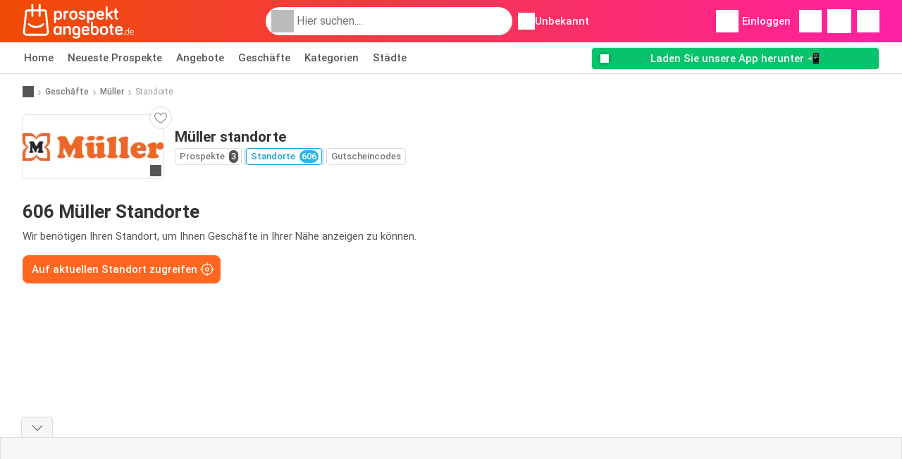

--- FILE ---
content_type: text/html; charset=UTF-8
request_url: https://www.prospektangebote.de/geschaefte/mueller/standorte
body_size: 15936
content:
<!DOCTYPE html><html lang="de-DE" class="cssgrid"><head><meta http-equiv="Content-Type" content="text/html; charset=utf-8"><meta name="viewport" content="width=device-width, initial-scale=1, minimum-scale=1, maximum-scale=1"><meta name="robots" content="noindex, follow"><title>Müller Standorte - Alle Standorte in der Umgebung</title><meta name="description" content="Alle Müller Geschäfte und Adressen mit Öffnungszeiten - Prospektangebote.de"><meta property="og:url" content="https://www.prospektangebote.de/geschaefte/mueller/standorte"><meta property="og:title" content="Müller - Standorte"><meta property="og:type" content="website"><meta property="og:description" content="Müller Standorte - Alle Standorte in der Umgebung"><meta property="og:image" content="https://img.offers-cdn.net/assets/uploads/stores/de/logos/200x72_webp/mueller.webp"><meta property="og:image:width" content="200"><meta property="og:image:height" content="72"><meta property="fb:app_id" content="268894643536952"><meta property="og:site_name" content="Prospektangebote.de"><meta property="og:locale" content="de_DE"><link rel="preconnect" href="https://img.offers-cdn.net" crossorigin> <script type="speculationrules">
    {
    "prefetch": [{
    "where": {
    "or": [
        { "href_matches": "/geschaefte/*/prospekte-angebote" },        { "href_matches": "/anzeigen/angebote/*-*" },        { "href_matches": "/geschaefte/*/angebote/*-angebot-*/" }        ]
    },
    "eagerness": "moderate"
    }]
    }
</script> <link rel="preconnect" href="https://fonts.gstatic.com"><link rel="preload" as="font" href="https://fonts.gstatic.com/s/roboto/v32/KFOmCnqEu92Fr1Mu4mxKKTU1Kg.woff2" type="font/woff2" crossorigin="anonymous"><link rel="preload" as="font" href="https://fonts.gstatic.com/s/roboto/v32/KFOlCnqEu92Fr1MmEU9fBBc4AMP6lQ.woff2" type="font/woff2" crossorigin="anonymous"><link rel="preload" as="font" href="https://fonts.gstatic.com/s/roboto/v32/KFOlCnqEu92Fr1MmWUlfBBc4AMP6lQ.woff2" type="font/woff2" crossorigin="anonymous"> <style>
    /* latin-ext */
    @font-face {
        font-family: 'Roboto';
        font-style: italic;
        font-weight: 100;
        font-display: swap;
        src: url(https://fonts.gstatic.com/s/roboto/v32/KFOiCnqEu92Fr1Mu51QrEz4dL-vwnYh2eg.woff2) format('woff2');
        unicode-range: U+0100-02BA, U+02BD-02C5, U+02C7-02CC, U+02CE-02D7, U+02DD-02FF, U+0304, U+0308, U+0329, U+1D00-1DBF, U+1E00-1E9F, U+1EF2-1EFF, U+2020, U+20A0-20AB, U+20AD-20C0, U+2113, U+2C60-2C7F, U+A720-A7FF;
    }

    /* latin */
    @font-face {
        font-family: 'Roboto';
        font-style: italic;
        font-weight: 100;
        font-display: swap;
        src: url(https://fonts.gstatic.com/s/roboto/v32/KFOiCnqEu92Fr1Mu51QrEzAdL-vwnYg.woff2) format('woff2');
        unicode-range: U+0000-00FF, U+0131, U+0152-0153, U+02BB-02BC, U+02C6, U+02DA, U+02DC, U+0304, U+0308, U+0329, U+2000-206F, U+20AC, U+2122, U+2191, U+2193, U+2212, U+2215, U+FEFF, U+FFFD;
    }

    /* latin-ext */
    @font-face {
        font-family: 'Roboto';
        font-style: italic;
        font-weight: 300;
        font-display: swap;
        src: url(https://fonts.gstatic.com/s/roboto/v32/KFOjCnqEu92Fr1Mu51TjASc0CsTYl4BOQ3o.woff2) format('woff2');
        unicode-range: U+0100-02BA, U+02BD-02C5, U+02C7-02CC, U+02CE-02D7, U+02DD-02FF, U+0304, U+0308, U+0329, U+1D00-1DBF, U+1E00-1E9F, U+1EF2-1EFF, U+2020, U+20A0-20AB, U+20AD-20C0, U+2113, U+2C60-2C7F, U+A720-A7FF;
    }

    /* latin */
    @font-face {
        font-family: 'Roboto';
        font-style: italic;
        font-weight: 300;
        font-display: swap;
        src: url(https://fonts.gstatic.com/s/roboto/v32/KFOjCnqEu92Fr1Mu51TjASc6CsTYl4BO.woff2) format('woff2');
        unicode-range: U+0000-00FF, U+0131, U+0152-0153, U+02BB-02BC, U+02C6, U+02DA, U+02DC, U+0304, U+0308, U+0329, U+2000-206F, U+20AC, U+2122, U+2191, U+2193, U+2212, U+2215, U+FEFF, U+FFFD;
    }

    /* latin-ext */
    @font-face {
        font-family: 'Roboto';
        font-style: italic;
        font-weight: 400;
        font-display: swap;
        src: url(https://fonts.gstatic.com/s/roboto/v32/KFOkCnqEu92Fr1Mu51xGIzIXKMnyrYk.woff2) format('woff2');
        unicode-range: U+0100-02BA, U+02BD-02C5, U+02C7-02CC, U+02CE-02D7, U+02DD-02FF, U+0304, U+0308, U+0329, U+1D00-1DBF, U+1E00-1E9F, U+1EF2-1EFF, U+2020, U+20A0-20AB, U+20AD-20C0, U+2113, U+2C60-2C7F, U+A720-A7FF;
    }

    /* latin */
    @font-face {
        font-family: 'Roboto';
        font-style: italic;
        font-weight: 400;
        font-display: swap;
        src: url(https://fonts.gstatic.com/s/roboto/v32/KFOkCnqEu92Fr1Mu51xIIzIXKMny.woff2) format('woff2');
        unicode-range: U+0000-00FF, U+0131, U+0152-0153, U+02BB-02BC, U+02C6, U+02DA, U+02DC, U+0304, U+0308, U+0329, U+2000-206F, U+20AC, U+2122, U+2191, U+2193, U+2212, U+2215, U+FEFF, U+FFFD;
    }

    /* latin-ext */
    @font-face {
        font-family: 'Roboto';
        font-style: italic;
        font-weight: 500;
        font-display: swap;
        src: url(https://fonts.gstatic.com/s/roboto/v32/KFOjCnqEu92Fr1Mu51S7ACc0CsTYl4BOQ3o.woff2) format('woff2');
        unicode-range: U+0100-02BA, U+02BD-02C5, U+02C7-02CC, U+02CE-02D7, U+02DD-02FF, U+0304, U+0308, U+0329, U+1D00-1DBF, U+1E00-1E9F, U+1EF2-1EFF, U+2020, U+20A0-20AB, U+20AD-20C0, U+2113, U+2C60-2C7F, U+A720-A7FF;
    }

    /* latin */
    @font-face {
        font-family: 'Roboto';
        font-style: italic;
        font-weight: 500;
        font-display: swap;
        src: url(https://fonts.gstatic.com/s/roboto/v32/KFOjCnqEu92Fr1Mu51S7ACc6CsTYl4BO.woff2) format('woff2');
        unicode-range: U+0000-00FF, U+0131, U+0152-0153, U+02BB-02BC, U+02C6, U+02DA, U+02DC, U+0304, U+0308, U+0329, U+2000-206F, U+20AC, U+2122, U+2191, U+2193, U+2212, U+2215, U+FEFF, U+FFFD;
    }

    /* latin-ext */
    @font-face {
        font-family: 'Roboto';
        font-style: italic;
        font-weight: 700;
        font-display: swap;
        src: url(https://fonts.gstatic.com/s/roboto/v32/KFOjCnqEu92Fr1Mu51TzBic0CsTYl4BOQ3o.woff2) format('woff2');
        unicode-range: U+0100-02BA, U+02BD-02C5, U+02C7-02CC, U+02CE-02D7, U+02DD-02FF, U+0304, U+0308, U+0329, U+1D00-1DBF, U+1E00-1E9F, U+1EF2-1EFF, U+2020, U+20A0-20AB, U+20AD-20C0, U+2113, U+2C60-2C7F, U+A720-A7FF;
    }

    /* latin */
    @font-face {
        font-family: 'Roboto';
        font-style: italic;
        font-weight: 700;
        font-display: swap;
        src: url(https://fonts.gstatic.com/s/roboto/v32/KFOjCnqEu92Fr1Mu51TzBic6CsTYl4BO.woff2) format('woff2');
        unicode-range: U+0000-00FF, U+0131, U+0152-0153, U+02BB-02BC, U+02C6, U+02DA, U+02DC, U+0304, U+0308, U+0329, U+2000-206F, U+20AC, U+2122, U+2191, U+2193, U+2212, U+2215, U+FEFF, U+FFFD;
    }

    /* latin-ext */
    @font-face {
        font-family: 'Roboto';
        font-style: italic;
        font-weight: 900;
        font-display: swap;
        src: url(https://fonts.gstatic.com/s/roboto/v32/KFOjCnqEu92Fr1Mu51TLBCc0CsTYl4BOQ3o.woff2) format('woff2');
        unicode-range: U+0100-02BA, U+02BD-02C5, U+02C7-02CC, U+02CE-02D7, U+02DD-02FF, U+0304, U+0308, U+0329, U+1D00-1DBF, U+1E00-1E9F, U+1EF2-1EFF, U+2020, U+20A0-20AB, U+20AD-20C0, U+2113, U+2C60-2C7F, U+A720-A7FF;
    }

    /* latin */
    @font-face {
        font-family: 'Roboto';
        font-style: italic;
        font-weight: 900;
        font-display: swap;
        src: url(https://fonts.gstatic.com/s/roboto/v32/KFOjCnqEu92Fr1Mu51TLBCc6CsTYl4BO.woff2) format('woff2');
        unicode-range: U+0000-00FF, U+0131, U+0152-0153, U+02BB-02BC, U+02C6, U+02DA, U+02DC, U+0304, U+0308, U+0329, U+2000-206F, U+20AC, U+2122, U+2191, U+2193, U+2212, U+2215, U+FEFF, U+FFFD;
    }

    /* latin-ext */
    @font-face {
        font-family: 'Roboto';
        font-style: normal;
        font-weight: 100;
        font-display: swap;
        src: url(https://fonts.gstatic.com/s/roboto/v32/KFOkCnqEu92Fr1MmgVxGIzIXKMnyrYk.woff2) format('woff2');
        unicode-range: U+0100-02BA, U+02BD-02C5, U+02C7-02CC, U+02CE-02D7, U+02DD-02FF, U+0304, U+0308, U+0329, U+1D00-1DBF, U+1E00-1E9F, U+1EF2-1EFF, U+2020, U+20A0-20AB, U+20AD-20C0, U+2113, U+2C60-2C7F, U+A720-A7FF;
    }

    /* latin */
    @font-face {
        font-family: 'Roboto';
        font-style: normal;
        font-weight: 100;
        font-display: swap;
        src: url(https://fonts.gstatic.com/s/roboto/v32/KFOkCnqEu92Fr1MmgVxIIzIXKMny.woff2) format('woff2');
        unicode-range: U+0000-00FF, U+0131, U+0152-0153, U+02BB-02BC, U+02C6, U+02DA, U+02DC, U+0304, U+0308, U+0329, U+2000-206F, U+20AC, U+2122, U+2191, U+2193, U+2212, U+2215, U+FEFF, U+FFFD;
    }

    /* latin-ext */
    @font-face {
        font-family: 'Roboto';
        font-style: normal;
        font-weight: 300;
        font-display: swap;
        src: url(https://fonts.gstatic.com/s/roboto/v32/KFOlCnqEu92Fr1MmSU5fChc4AMP6lbBP.woff2) format('woff2');
        unicode-range: U+0100-02BA, U+02BD-02C5, U+02C7-02CC, U+02CE-02D7, U+02DD-02FF, U+0304, U+0308, U+0329, U+1D00-1DBF, U+1E00-1E9F, U+1EF2-1EFF, U+2020, U+20A0-20AB, U+20AD-20C0, U+2113, U+2C60-2C7F, U+A720-A7FF;
    }

    /* latin */
    @font-face {
        font-family: 'Roboto';
        font-style: normal;
        font-weight: 300;
        font-display: swap;
        src: url(https://fonts.gstatic.com/s/roboto/v32/KFOlCnqEu92Fr1MmSU5fBBc4AMP6lQ.woff2) format('woff2');
        unicode-range: U+0000-00FF, U+0131, U+0152-0153, U+02BB-02BC, U+02C6, U+02DA, U+02DC, U+0304, U+0308, U+0329, U+2000-206F, U+20AC, U+2122, U+2191, U+2193, U+2212, U+2215, U+FEFF, U+FFFD;
    }

    /* latin-ext */
    @font-face {
        font-family: 'Roboto';
        font-style: normal;
        font-weight: 400;
        font-display: swap;
        src: url(https://fonts.gstatic.com/s/roboto/v32/KFOmCnqEu92Fr1Mu7GxKKTU1Kvnz.woff2) format('woff2');
        unicode-range: U+0100-02BA, U+02BD-02C5, U+02C7-02CC, U+02CE-02D7, U+02DD-02FF, U+0304, U+0308, U+0329, U+1D00-1DBF, U+1E00-1E9F, U+1EF2-1EFF, U+2020, U+20A0-20AB, U+20AD-20C0, U+2113, U+2C60-2C7F, U+A720-A7FF;
    }

    /* latin */
    @font-face {
        font-family: 'Roboto';
        font-style: normal;
        font-weight: 400;
        font-display: swap;
        src: url(https://fonts.gstatic.com/s/roboto/v32/KFOmCnqEu92Fr1Mu4mxKKTU1Kg.woff2) format('woff2');
        unicode-range: U+0000-00FF, U+0131, U+0152-0153, U+02BB-02BC, U+02C6, U+02DA, U+02DC, U+0304, U+0308, U+0329, U+2000-206F, U+20AC, U+2122, U+2191, U+2193, U+2212, U+2215, U+FEFF, U+FFFD;
    }

    /* latin-ext */
    @font-face {
        font-family: 'Roboto';
        font-style: normal;
        font-weight: 500;
        font-display: swap;
        src: url(https://fonts.gstatic.com/s/roboto/v32/KFOlCnqEu92Fr1MmEU9fChc4AMP6lbBP.woff2) format('woff2');
        unicode-range: U+0100-02BA, U+02BD-02C5, U+02C7-02CC, U+02CE-02D7, U+02DD-02FF, U+0304, U+0308, U+0329, U+1D00-1DBF, U+1E00-1E9F, U+1EF2-1EFF, U+2020, U+20A0-20AB, U+20AD-20C0, U+2113, U+2C60-2C7F, U+A720-A7FF;
    }

    /* latin */
    @font-face {
        font-family: 'Roboto';
        font-style: normal;
        font-weight: 500;
        font-display: swap;
        src: url(https://fonts.gstatic.com/s/roboto/v32/KFOlCnqEu92Fr1MmEU9fBBc4AMP6lQ.woff2) format('woff2');
        unicode-range: U+0000-00FF, U+0131, U+0152-0153, U+02BB-02BC, U+02C6, U+02DA, U+02DC, U+0304, U+0308, U+0329, U+2000-206F, U+20AC, U+2122, U+2191, U+2193, U+2212, U+2215, U+FEFF, U+FFFD;
    }

    /* latin-ext */
    @font-face {
        font-family: 'Roboto';
        font-style: normal;
        font-weight: 700;
        font-display: swap;
        src: url(https://fonts.gstatic.com/s/roboto/v32/KFOlCnqEu92Fr1MmWUlfChc4AMP6lbBP.woff2) format('woff2');
        unicode-range: U+0100-02BA, U+02BD-02C5, U+02C7-02CC, U+02CE-02D7, U+02DD-02FF, U+0304, U+0308, U+0329, U+1D00-1DBF, U+1E00-1E9F, U+1EF2-1EFF, U+2020, U+20A0-20AB, U+20AD-20C0, U+2113, U+2C60-2C7F, U+A720-A7FF;
    }

    /* latin */
    @font-face {
        font-family: 'Roboto';
        font-style: normal;
        font-weight: 700;
        font-display: swap;
        src: url(https://fonts.gstatic.com/s/roboto/v32/KFOlCnqEu92Fr1MmWUlfBBc4AMP6lQ.woff2) format('woff2');
        unicode-range: U+0000-00FF, U+0131, U+0152-0153, U+02BB-02BC, U+02C6, U+02DA, U+02DC, U+0304, U+0308, U+0329, U+2000-206F, U+20AC, U+2122, U+2191, U+2193, U+2212, U+2215, U+FEFF, U+FFFD;
    }

    /* latin-ext */
    @font-face {
        font-family: 'Roboto';
        font-style: normal;
        font-weight: 900;
        font-display: swap;
        src: url(https://fonts.gstatic.com/s/roboto/v32/KFOlCnqEu92Fr1MmYUtfChc4AMP6lbBP.woff2) format('woff2');
        unicode-range: U+0100-02BA, U+02BD-02C5, U+02C7-02CC, U+02CE-02D7, U+02DD-02FF, U+0304, U+0308, U+0329, U+1D00-1DBF, U+1E00-1E9F, U+1EF2-1EFF, U+2020, U+20A0-20AB, U+20AD-20C0, U+2113, U+2C60-2C7F, U+A720-A7FF;
    }

    /* latin */
    @font-face {
        font-family: 'Roboto';
        font-style: normal;
        font-weight: 900;
        font-display: swap;
        src: url(https://fonts.gstatic.com/s/roboto/v32/KFOlCnqEu92Fr1MmYUtfBBc4AMP6lQ.woff2) format('woff2');
        unicode-range: U+0000-00FF, U+0131, U+0152-0153, U+02BB-02BC, U+02C6, U+02DA, U+02DC, U+0304, U+0308, U+0329, U+2000-206F, U+20AC, U+2122, U+2191, U+2193, U+2212, U+2215, U+FEFF, U+FFFD;
    }</style> <script src="https://securepubads.g.doubleclick.net/tag/js/gpt.js" async></script> <script>
        window.xhrDomain = 'https://www.prospektangebote.de';
    </script> <link rel="shortcut icon" type="image/x-icon" href="https://img.offers-cdn.net/assets/images/logos/de/favicon.ico"/><link rel="canonical" href="https://www.prospektangebote.de/geschaefte/mueller/standorte"/><link rel="stylesheet" href="https://img.offers-cdn.net/build/folderz2025-prod/20260114150358-804198/assets/frontend/build/pages/store-locations.0ec17b7e.css"><link rel="stylesheet" href="https://img.offers-cdn.net/build/folderz2025-prod/20260114150358-804198/assets/frontend/build/navigation.dfd60d4c.css"> <script src="https://accounts.google.com/gsi/client" async defer></script> <script>
        window.firebase_app_config = '[base64]';
        window.firebase_vapid_key = 'BHsh0xZWy6r4IKdyg5NkXHZH-3sjn4blRmWjvtb4Y99J5SZ887vCD-jaV5dDe6D037fMlCiZzRgdPi37JgQVDmI';
        var interstitialSlot;
    </script> <script async src="https://www.googletagmanager.com/gtag/js?id=G-H6Z4X6TRPY"
            fetchPriority="low"
            defer
    >
    </script> <script defer async fetchPriority="low">
        window.dataLayer = window.dataLayer || [];

        function gtag() {
            dataLayer.push(arguments);
        }

        gtag('js', new Date());
        gtag('config', 'G-H6Z4X6TRPY', {anonymize_ip: true});
    </script> <script defer async fetchPriority="low">
        async function deleteCookie(pattern) {
            const re = new RegExp("^" + pattern.replace(/\*/g, ".*") + "$");
            (await cookieStore.getAll())
                .filter(c => re.test(c.name))
                .forEach(c => cookieStore.delete({name: c.name, domain: c.domain, path: c.path}));
        }

        function showRevocationMessage(e) {
            e.preventDefault();
            googlefc.showRevocationMessage();
                    }
    </script> <script async>
    const adCountries = {
        "be": "be_promotiez",
        "cl": "cl_catalogosofertas",
        "ar": "ar_catalogosofertas",
        "br": "br_catalogosofertas",
        "co": "co_catalogosofertas",
        "ec": "ec_catalogosofertas",
        "mx": "mx_catalogosofertas",
        "pe": "pe_catalogosofertas",
        "au": "au_catalogueoffers",
        "za": "za_cataloguespecials",
        "at": "at_flugblattangebote",
        "ca": "ca_flyerdeals",
        "nl": "nl_folderz",
        "pt": "pt_folhetospromocionais",
        "es": "es_folletosofertas",
        "pl": "pl_gazetki",
        "it": "it_offertevolantini",
        "fr": "fr_promocatalogues",
        "de": "de_prospektangebote",
        "dk": "dk_tilbudsaviseronline",
        "se": "se_reklambladerbjudanden",
        "en": "en_catalogueoffers",
        "us": "us_adspecials",
        "cz": "cz_akcniletak",
        "no": "no_kundeavisogtilbud",
        "ae": "ae_promotions",
        "ro": "ro_ofertelecatalog",
        "hu": "hu_ajanlatok",
    };

    // Set up admanager
    window.googletag = window.googletag || {cmd: []};

    const sideRailEnabled = false;
    const interstitialAd = '/21837128184/' + adCountries['de'] + '/interstitial';
    const SideRailAd = '/21837128184/' + adCountries['de'] + '/d_side_rail_anchor';
        let leftSideRail = null;
    let rightSideRail = null;

    // Add interstitial
    googletag.cmd.push(function () {
        interstitialSlot = googletag.defineOutOfPageSlot(
            interstitialAd,
            googletag.enums.OutOfPageFormat.INTERSTITIAL
        );

        // if window width is 91.5rem + 400px width then show side rails
        const meetsWidthRequirement = window.innerWidth >= 1864;

        
        googletag.pubads().setTargeting('pagina', 'store-locations');

        
        [interstitialSlot, leftSideRail, rightSideRail]
            .filter(slot => slot !== null)
            .forEach(slot => {
                slot.addService(googletag.pubads());
            });
    });

    googletag.cmd.push(function () {
        googletag.pubads().disableInitialLoad();
        googletag.pubads().enableSingleRequest();
        googletag.enableServices();

        [interstitialSlot, leftSideRail, rightSideRail]
            .filter(slot => slot !== null)
            .forEach(slot => {
                googletag.pubads().refresh([slot]);
            });
    });
</script> <script>

    // Set up general advertisements
    window.ad_count = 0;
    window.ad_size = [];
    window.ad_size["big"] = 2;
    window.ad_size["small"] = 2;
    window.ad_country = "de";
</script> 
<script defer async fetchpriority="low">
    !function(f,b,e,v,n,t,s)
    {if(f.fbq)return;n=f.fbq=function(){n.callMethod?
        n.callMethod.apply(n,arguments):n.queue.push(arguments)};
        if(!f._fbq)f._fbq=n;n.push=n;n.loaded=!0;n.version='2.0';
        n.queue=[];t=b.createElement(e);t.async=!0;
        t.src=v;s=b.getElementsByTagName(e)[0];
        s.parentNode.insertBefore(t,s)}(window, document,'script',
        'https://connect.facebook.net/en_US/fbevents.js');
        fbq('init', '1218691495429858');
    fbq('track', 'PageView');

    </script>
<noscript><img height="1" width="1" style="display:none" src="https://www.facebook.com/tr?id=1218691495429858&ev=PageView&noscript=1" /></noscript> <script>
        window.page = 'store-locations';
    </script> <script defer async src="https://fundingchoicesmessages.google.com/i/pub-0147727453982366?ers=1"></script> <script defer>(function() {function signalGooglefcPresent() {if (!window.frames['googlefcPresent']) {if (document.body) {const iframe = document.createElement('iframe'); iframe.style = 'width: 0; height: 0; border: none; z-index: -1000; left: -1000px; top: -1000px;'; iframe.style.display = 'none'; iframe.name = 'googlefcPresent'; document.body.appendChild(iframe);} else {setTimeout(signalGooglefcPresent, 0);}}}signalGooglefcPresent();})();</script>
</head><body> <script>
    window.initial_query = "";
    window.debug = "0";
    // Set whether or not a user is logged in
    window.logged_in =  false ;
    window.csrf = "eyJ0eXAiOiJKV1QiLCJhbGciOiJIUzI1NiJ9.eyJleHBpcmVzIjoxNzY4NDE5NjgzfQ.43bm6az_LMYapRMxb4EpvKgzrzIZxdlBKfcd8KGxyfI";
    window.locale = "de";
            window.experiment = "null";
    window.experiment_variant = "";
    </script> <div id="initial"><toast id="toast-default"></toast> <script>
        // loop through storagePopulation and set every key with value as let globalVars.key = value
        window.globalVars = {};
                window.globalVars.page = "store-locations";
                window.globalVars.clickstreamExperimentUrl = "https:\/\/clickstream-api.folderz.nl\/clickstream\/experiment-start\/record?___urhs=pq&ts=1768425083&sg=85326badb7c4514f2425e3ffceeb6abe533f7ff844f77d6f5088ace46bce7f9c";
                window.globalVars.clickstreamPageviewUrl = "https:\/\/clickstream-api.folderz.nl\/clickstream\/pageview\/record?___urhs=pq&ts=1768425083&sg=8c6e6fe40752b1a4c37bfae97be3e681cdf4c7f43248b650c9d5f5eadf5db1c9";
                window.globalVars.clickstreamExtra = "{\"ip\":\"18.118.20.214\",\"session_id\":\"\",\"country\":\"de\",\"platform\":\"website\",\"identifier\":\"clickstream-72a46ea0-3014-46f7-82c5-b3f45b02aa2c\"}";
                window.globalVars.clickstreamImpressionUrl = "https:\/\/clickstream-api.folderz.nl\/clickstream\/impression\/record?___urhs=pq&ts=1768425083&sg=4528761624d690ca007bae1fb9beb8953cdc90ed76ea6091e7598954dbab0522";
                window.globalVars.clickstreamFlyerCampaignUrl = "https:\/\/clickstream-api.folderz.nl\/partner\/flyer-campaign\/?___urhs=pq&ts=1768425083&sg=5ea1c03ba9fc6885026038dd36e124768e759c4fbaff54190d943fac1c4eb2c4";
                window.globalVars.clickstreamImpressionBatchUrl = "https:\/\/clickstream-api.folderz.nl\/clickstream\/impression-batch\/record?___urhs=pq&ts=1768425083&sg=19c4173c5f1744e8a3f2281f47fdb629680e533b3f2ba4f6499c416ce0733a23";
                window.globalVars.clickstreamButtonClickUrl = "https:\/\/clickstream-api.folderz.nl\/clickstream\/button\/click?___urhs=pq&ts=1768425083&sg=a129bcd4a5a20a952b1c9cda2fb4a33e82c6a4029a0e6cf1700db9c3a9a70e8b";
                window.globalVars.clickstreamToken = "eyJ0eXAiOiJKV1QiLCJhbGciOiJSUzI1NiJ9.[base64].[base64]";
                window.globalVars.clickstreamData = ["store-locations",8899];
                window.globalVars.fbid = "268894643536952";
                window.globalVars.gClientId = "449202885514-61keucpeps9c73416te4s9pej8tc205j.apps.googleusercontent.com";
                window.globalVars.xhrDomain = "https:\/\/www.prospektangebote.de";
                window.globalVars.cdnDomain = "https:\/\/img.offers-cdn.net";
                window.globalVars.favorites = {"store":[],"brand":[],"product-keyword":[]};
                window.globalVars.isVirtualUser = null;
                window.globalVars.userLocation = {"name":"","lat":"","lon":"","detected":false,"ip":false};
            </script>
</div><div id="navigation-vue" data-page="store-locations" data-clickstream-experiment-url="https://clickstream-api.folderz.nl/clickstream/experiment-start/record?___urhs=pq&amp;ts=1768425083&amp;sg=85326badb7c4514f2425e3ffceeb6abe533f7ff844f77d6f5088ace46bce7f9c" data-clickstream-button-click-url="https://clickstream-api.folderz.nl/clickstream/button/click?___urhs=pq&amp;ts=1768425083&amp;sg=a129bcd4a5a20a952b1c9cda2fb4a33e82c6a4029a0e6cf1700db9c3a9a70e8b" data-clickstream-extra="{&quot;ip&quot;:&quot;18.118.20.214&quot;,&quot;session_id&quot;:&quot;&quot;,&quot;country&quot;:&quot;de&quot;,&quot;platform&quot;:&quot;website&quot;,&quot;identifier&quot;:&quot;clickstream-72a46ea0-3014-46f7-82c5-b3f45b02aa2c&quot;}" data-clickstream-impression-url="https://clickstream-api.folderz.nl/clickstream/impression/record?___urhs=pq&amp;ts=1768425083&amp;sg=4528761624d690ca007bae1fb9beb8953cdc90ed76ea6091e7598954dbab0522" data-locale="de" data-debug="0"
><header class="navbar"><div class="container"><div class="navbar__top"><div id="js-navigation-mobile" class="navbar__menu-icon"><div class="icon navbar-svg-menu"><img src="https://img.offers-cdn.net/build/folderz2025-prod/20260114150358-804198/assets/frontend/build/assets/icons/menu.svg" loading="lazy" alt="menu-icon"></div></div><a href="/" class="navbar__logo-container" aria-label="Prospektangebote.de home"><img class="navbar__logo navbar-svg-logo" src="https://img.offers-cdn.net/build/folderz2025-prod/20260114150358-804198/assets/frontend/build/assets/logos/de/logo.svg" alt="Prospektangebote.de logo"/></a> <script async>
    window.search = {};
        window.search.search_icon = "https:\/\/img.offers-cdn.net\/build\/folderz2025-prod\/20260114150358-804198\/assets\/frontend\/build\/assets\/icons\/search-sm.svg";
        window.search.store_icon = "https:\/\/img.offers-cdn.net\/build\/folderz2025-prod\/20260114150358-804198\/assets\/frontend\/build\/assets\/icons\/shop.svg";
        window.search.history_icon = "https:\/\/img.offers-cdn.net\/build\/folderz2025-prod\/20260114150358-804198\/assets\/frontend\/build\/assets\/icons\/history.svg";
        window.search.caret_right_icon = "            <div style=\" mask-image: url('https:\/\/img.offers-cdn.net\/build\/folderz2025-prod\/20260114150358-804198\/assets\/frontend\/build\/assets\/icons\/caret-right.svg'); width: 24px; height: 24px; mask-size: cover; mask-repeat: no-repeat;\"\n         alt=\"caret-right icon\"\n         width=\"24\"\n         height=\"24\"\n         loading=\"lazy\"\n         class=\"bg-darker icn icn-24\"><\/div>\n";
        window.search.search_page_url = "\/suche\/replace_query";
        window.search.no_results_message = "Keine Ergebnisse";
        window.search.more_buttons = {"offer":"Weitere Angebote f\u00fcr %query%","flyer":"Weitere Prospekte f\u00fcr %query%","store":"Weitere Gesch\u00e4fte f\u00fcr %query%"};
    </script> <div class="navbar__search"><div class="search__container d-flex align-items-center"><div class="search__input-container"><div style=" mask-image: url('https://img.offers-cdn.net/build/folderz2025-prod/20260114150358-804198/assets/frontend/build/assets/icons/search-white.svg'); width: 32px; height: 32px; mask-size: cover; mask-repeat: no-repeat;" alt="search icon" width="32" height="32" loading="lazy" class="bg-gray-400 icn icn-32 search__icon"></div><div class="search-mobile__clear d-lg-none search-svg-close"><img src="https://img.offers-cdn.net/build/folderz2025-prod/20260114150358-804198/assets/frontend/build/assets/icons/close.svg" loading="lazy"></div><input type="text" class="search__input search__input--focus" placeholder='Hier suchen....'></div><div class="search-mobile__cancel d-lg-none"> abbrechen </div><div class="search-suggestions-container search-results-container hidden" id="search-suggestions-container"><div class="suggestions-container" id="search-content"><div class="search-results"><div id="popular-searches-container" class="hidden"><div class="stripe-title" id="popular-searches-title"><span>Beliebte Suchanfragen</span></div><div id="popular-searches"></div></div><div id="recent-searches-container" class="hidden"><div class="stripe-title" id="recent-searches-title"><span>Kürzlich getätigte Suchanfragen</span></div><div id="recent-searches"></div></div><div id="search-results-container" class="hidden"><div class="stripe-title" id="search-results-title"><span>Ergebnisse</span></div><div id="search-results"><div class="suggestions"></div><div class="tabs"><div class="results"><div class="search-results"><div class="search-results-title search-results-tabs d-flex justify-between"><span class="search-results-tab active" id="search-offers-tab-button">Angebote <span class="badge"></span></span><span class="search-results-tab" id="search-flyers-tab-button">Prospekte <span class="badge"></span></span><span class="search-results-tab" id="search-stores-tab-button">Geschäfte <span class="badge"></span></span></div><section id="search-offers-tab"></section><section id="search-flyers-tab" class="hidden"></section><section id="search-stores-tab" class="hidden"></section><div id="more-buttons"></div></div></div></div></div></div><div id="search-pinned-flyer-container" class="hidden"><div class="stripe-title" id="search-flyer-promotion-title"><span>Beliebte Auswahl 👀</span></div><div id="pinned-flyer"></div></div></div></div><div class="search-loader" id="search-loader"><div class="infinite-loader"></div></div></div></div><div class="location-container js-open-location-popup"><div style=" mask-image: url('https://img.offers-cdn.net/build/folderz2025-prod/20260114150358-804198/assets/frontend/build/assets/icons/location-bordered.svg'); width: 24px; height: 24px; mask-size: cover; mask-repeat: no-repeat;" alt="location icon" width="24" height="24" loading="lazy" class="bg-white icn icn-24 ml-2"></div><div class="current-location"><span id="js-current-location-name"> Unbekannt </span></div></div></div><div class="navbar__top-right"><div class="js-open-location-popup nav-icon d-lg-none"><div style=" mask-image: url('https://img.offers-cdn.net/build/folderz2025-prod/20260114150358-804198/assets/frontend/build/assets/icons/location-warning.svg'); width: 32px; height: 32px; mask-size: cover; mask-repeat: no-repeat;" alt="location-warning icon" width="32" height="32" loading="eager" class="bg-white icn icn-32"></div><div class="nav-icon__counter">!</div></div><div class="navbar__login js-open-login-popup"><div style=" mask-image: url('https://img.offers-cdn.net/build/folderz2025-prod/20260114150358-804198/assets/frontend/build/assets/icons/user.svg'); width: 32px; height: 32px; mask-size: cover; mask-repeat: no-repeat;" alt="profile icon" width="32" height="32" loading="eager" class="bg-white icn icn-32"></div> Einloggen </div><a href="/favoriten" class="d-none d-md-block"><div class="nav-icon"><div style=" mask-image: url('https://img.offers-cdn.net/build/folderz2025-prod/20260114150358-804198/assets/frontend/build/assets/icons/heart.svg'); width: 32px; height: 32px; mask-size: cover; mask-repeat: no-repeat;" alt="favorite icon" width="32" height="32" loading="eager" class="bg-white icn icn-32"></div><div class="nav-icon__counter js-favorites-length hidden" id="js-favorites-counter"></div></div></a><a href="/benachrichtigungen" class="d-none d-md-block"><div class="nav-icon" id="notifications-nav-icon"><div style=" mask-image: url('https://img.offers-cdn.net/build/folderz2025-prod/20260114150358-804198/assets/frontend/build/assets/icons/bookmark-white-border.svg'); width: 34px; height: 34px; mask-size: cover; mask-repeat: no-repeat;" alt="bookmark icon" width="34" height="34" loading="eager" class="bg-white icn icn-34"></div></div></a><a href="/meine-einkaufsliste" aria-label="Einkaufsliste"><div class="nav-icon"><div style=" mask-image: url('https://img.offers-cdn.net/build/folderz2025-prod/20260114150358-804198/assets/frontend/build/assets/icons/list.svg'); width: 32px; height: 32px; mask-size: cover; mask-repeat: no-repeat;" alt="shopping-list icon" width="32" height="32" loading="eager" class="bg-white icn icn-32"></div><div class="nav-icon__counter hidden" id="js-shopping-list-counter"> 0 </div></div></a><div class="navbar__search-mobile trigger__search-mobile"><div style=" mask-image: url('https://img.offers-cdn.net/build/folderz2025-prod/20260114150358-804198/assets/frontend/build/assets/icons/search-white.svg'); width: 32px; height: 32px; mask-size: cover; mask-repeat: no-repeat;" alt="search icon" width="32" height="32" loading="eager" class="bg-white icn icn-32"></div></div></div></div></div><nav class="navbar__menu"><div class="container d-flex"><a href="/" class="navbar__menu-item"> Home </a><a href="/neuesten-prospekte" class="navbar__menu-item"> Neueste Prospekte </a><a href="/beliebte-angebote" class="navbar__menu-item"> Angebote </a><a href="/geschaefte" class="navbar__menu-item"> Geschäfte </a><a href="/kategorien" class="navbar__menu-item"> Kategorien </a><a href="/staedte" class="navbar__menu-item"> Städte </a><div class="page-promotion-item"><div class="js-page-promotion-container app-promotion" data-clickstream-source-section-name="page-promotion-btn-navbar" data-name="page-promotion-mobile-app" data-button-location="navbar" ><a href="/app" class="btn js-btn btn btn-light page-promotion-btn " title="Laden Sie unsere App herunter 📲" style="background-color: #08c36c" ><span class="btn-label"><div class="icon"><div style=" mask-image: url('https://img.offers-cdn.net/build/folderz2025-prod/20260114150358-804198/assets/frontend/build/assets/icons/bulb.svg'); width: 12px; height: 12px; mask-size: cover; mask-repeat: no-repeat;" alt="bulb icon" width="12" height="12" loading="lazy" class="bg-white icn icn-12"></div></div> Laden Sie unsere App herunter 📲 </span></a></div></div></div></nav><div id="js-mobile-menu" class="nav-drawer-mobile hidden js-close-mobile-menu"><nav class="nav-mobile"><div class="nav-mobile__top"><div>Menü</div><div class="icon close js-close-mobile-menu navbar-svg-close"><img src="https://img.offers-cdn.net/build/folderz2025-prod/20260114150358-804198/assets/frontend/build/assets/icons/close-white.svg" loading="lazy"></div></div><div class="nav-mobile__menu mb-0"><a class="nav-mobile__menu-item " href="/"> Home </a><a class="nav-mobile__menu-item " href="/neuesten-prospekte"> Neueste Prospekte </a><a class="nav-mobile__menu-item " href="/beliebte-angebote"> Angebote </a><a class="nav-mobile__menu-item " href="/geschaefte"> Geschäfte </a><a class="nav-mobile__menu-item " href="/kategorien"> Kategorien </a><a class="nav-mobile__menu-item " href="/staedte"> Städte </a><div class="page-promotion-item"><div class="js-page-promotion-container app-promotion" data-clickstream-source-section-name="page-promotion-btn-navbar" data-name="page-promotion-mobile-app" data-button-location="navbar" ><a href="/app" class="btn js-btn btn btn-light page-promotion-btn " title="Laden Sie unsere App herunter 📲" style="background-color: #08c36c" ><span class="btn-label"><div class="icon"><div style=" mask-image: url('https://img.offers-cdn.net/build/folderz2025-prod/20260114150358-804198/assets/frontend/build/assets/icons/bulb.svg'); width: 12px; height: 12px; mask-size: cover; mask-repeat: no-repeat;" alt="bulb icon" width="12" height="12" loading="lazy" class="bg-white icn icn-12"></div></div> Laden Sie unsere App herunter 📲 </span></a></div></div></div><div class="d-block d-lg-none pt-3 pr-2 pb-3 pl-3"><div class="js-page-promotion-container app-promotion" data-clickstream-source-section-name="page-promotion-btn-navbar" data-name="page-promotion-mobile-app" data-button-location="navbar" ><a href="/app" class="btn js-btn btn btn-light page-promotion-btn " title="Laden Sie unsere App herunter 📲" style="background-color: #08c36c" ><span class="btn-label"><div class="icon"><div style=" mask-image: url('https://img.offers-cdn.net/build/folderz2025-prod/20260114150358-804198/assets/frontend/build/assets/icons/bulb.svg'); width: 12px; height: 12px; mask-size: cover; mask-repeat: no-repeat;" alt="bulb icon" width="12" height="12" loading="lazy" class="bg-white icn icn-12"></div></div> Laden Sie unsere App herunter 📲 </span></a></div></div><div class="nav-mobile__title"> MEIN STANDORT </div><div class="nav-mobile__menu nav-mobile__location js-open-location-popup"><div class="nav-mobile__menu-item location-con"><div class="with-icon"><div class="icon exclamation-mark navbar-svg-exclamation"><img src="https://img.offers-cdn.net/build/folderz2025-prod/20260114150358-804198/assets/frontend/build/assets/icons/exclamation-mark.svg" loading="lazy"></div><div class="current-location"> Unbekannt </div></div></div></div><div class="nav-mobile__account"><div class="nav-mobile__menu account-container"><div class="nav-mobile__menu-item account-item js-open-login-popup"><div class="with-icon"><div class="icon user navbar-svg-icon-user"><img src="https://img.offers-cdn.net/build/folderz2025-prod/20260114150358-804198/assets/frontend/build/assets/icons/user-gray.svg" loading="lazy"></div> Einloggen </div></div><a class="nav-mobile__menu-item account-item" href="/favoriten"><div class="with-icon"><div class="icon favorite icon--favorite navbar-svg-favorite"><img src="https://img.offers-cdn.net/build/folderz2025-prod/20260114150358-804198/assets/frontend/build/assets/icons/heart-gray.svg" loading="lazy"></div> Favoriten <span class="badge badge-primary ml-1 js-favorites-length hidden"></span></div></a></div></div></nav></div></header></div><div class="sticky-mobile-navigation"><a href="/neuesten-prospekte" class="js-sticky-mobile-navigation sticky-mobile-navigation__item " data-navigation-item="flyers"><div style=" mask-image: url('https://img.offers-cdn.net/build/folderz2025-prod/20260114150358-804198/assets/frontend/build/assets/icons/flyers.svg'); width: 32px; height: 32px; mask-size: cover; mask-repeat: no-repeat;" alt="copy icon" width="32" height="32" loading="eager" class="bg-gray-700 icn icn-32"></div><span>Prospekte</span></a><a href="/beliebte-angebote" class="js-sticky-mobile-navigation sticky-mobile-navigation__item " data-navigation-item="offers"><div style=" mask-image: url('https://img.offers-cdn.net/build/folderz2025-prod/20260114150358-804198/assets/frontend/build/assets/icons/exclamation-alert.svg'); width: 32px; height: 32px; mask-size: cover; mask-repeat: no-repeat;" alt="exclamation-alert icon" width="32" height="32" loading="eager" class="bg-gray-700 icn icn-32"></div><span>Angebote</span></a><a href="/favoriten" class="js-sticky-mobile-navigation sticky-mobile-navigation__item " data-navigation-item="favorites"><div style=" mask-image: url('https://img.offers-cdn.net/build/folderz2025-prod/20260114150358-804198/assets/frontend/build/assets/icons/heart.svg'); width: 32px; height: 32px; mask-size: cover; mask-repeat: no-repeat;" alt="favorite icon" width="32" height="32" loading="eager" class="bg-gray-700 icn icn-32"></div><div class="sticky-mobile-navigation__item__counter js-favorites-length hidden" id="js-favorites-counter"></div><span>Favoriten</span></a><a href="/benachrichtigungen" class="js-sticky-mobile-navigation sticky-mobile-navigation__item " data-navigation-item="notifications"><div style=" mask-image: url('https://img.offers-cdn.net/build/folderz2025-prod/20260114150358-804198/assets/frontend/build/assets/icons/bookmark-white-border.svg'); width: 32px; height: 32px; mask-size: cover; mask-repeat: no-repeat;" alt="bookmark icon" width="32" height="32" loading="eager" class="bg-gray-700 icn icn-32"></div><span>Gespeichert</span></a></div><div id="js-overlay" class="js-close-popup overlay hidden"></div><div id="js-login-popup" class=" js-base-popup popup__wrapper hidden" data-record-impression="true" data-impression-name="login-popup" data-impression-extra="{&quot;event_group&quot;:&quot;login-popup&quot;}" ><div class="popup"><div class="popup__title "> Einloggen <div class="icon close popup-svg-close js-close-popup"><img src="https://img.offers-cdn.net/build/folderz2025-prod/20260114150358-804198/assets/frontend/build/assets/icons/close.svg" loading="lazy"></div></div><div class="popup__content"><form id="login-form" method="post"><div class="d-flex social-buttons"><div id="js-facebook-login-btn" class="btn btn-facebook btn-lg"><div id="js-facebook-login-btn-text" class="content-wrapper"><span class="btn-facebook__icon"></span><span> Facebook </span></div><div id="js-facebook-login-btn-loader" class="infinite-loader btn-loader hidden"></div></div><div id="js-google-login-btn" class="btn btn-lg btn-google mt-0 g-signin-button"><div id="js-google-login-btn-text" class="content-wrapper"></div><div id="js-google-login-btn-loader" class="infinite-loader btn-loader hidden"></div></div></div><div class="half-line"><hr><div class="center">oder</div><hr></div><div id="js-login-error" class="login-error hidden"> Ihre E-Mail Adresse oder Passwort sind ungültig. Probieren Sie es erneut. </div><div class="input-group-form"><div class="label"> E-mail adresse </div><div class="input"><input id="js-login-input-field" class="w-100" type="email" name="email" placeholder="E-mail adresse" autocomplete="username" required></div></div><div class="input-group-form"><div class="label"> Passwort </div><div class="input"><input id="js-login-password-input-field" class="w-100" type="password" name="password" placeholder="Passwort" autocomplete="current-password" required></div></div><div class="dual-line"><div class="checkbox-container"><input name="_remember_me" id="js-remember-me-checkbox" type="checkbox"/><label class="checkbox" for="js-remember-me-checkbox"><div class="flip"><div class="front"></div><div class="back"><svg width="16" height="14" viewBox="0 0 16 14"><path d="M2 8.5L6 12.5L14 1.5"></path></svg></div></div></label><label class="label" for="js-remember-me-checkbox"> Erinnere mich </label></div><div class="link js-open-password-forgotten-popup">Passwort vergessen? </div></div><div id="js-login-btn" class="btn btn-block btn-lg btn-primary"><div id="js-login-btn-text" class="btn-label">Einloggen</div><div id="js-login-btn-loader" class="infinite-loader btn-loader hidden"></div></div></form><div class="solo-line"><div class="link js-close-popup"> Fahren Sie ohne Account fort </div></div><input type="hidden" id="js-csrf-token-popup" name="_csrf_token" value="ab6e61d756a6adc3755e521581d.mglopmN_q0Lv6AW9TdxAKn25Ic63ecR0Cs0brBW0rc0.2XkFyxs8yXGkj0OPKJl1YR-IeImEMvIaYptQ3EHymrqpay2RFDX5e8KaNQ"></div><div class="popup__footer gray "> Haben Sie keinen Account? <div class="link js-open-register-popup"> Registrieren </div></div></div></div><div id="js-password-forgotten-popup" class=" js-base-popup popup__wrapper hidden" data-record-impression="true" data-impression-name="password-forgotten-popup" data-impression-extra="{&quot;event_group&quot;:&quot;password-forgotten-popup&quot;}" ><div class="popup"><div class="popup__title "> Passwort vergessen? <div class="icon close popup-svg-close js-close-popup"><img src="https://img.offers-cdn.net/build/folderz2025-prod/20260114150358-804198/assets/frontend/build/assets/icons/close.svg" loading="lazy"></div></div><div class="popup__content"><div id="js-password-forgotten-form"> Geben Sie die E-Mail-Adresse Ihres Accounts ein und wir senden Ihnen einen Link zu, um Ihr Passwort zurückzusetzen. <div class="input-group-form password-reset"><div class="label"> E-mail adresse </div><div class="input"><input id="js-password-forgotten-input-field" type="text" name="email" class="w-100" placeholder="E-mail adresse" required></div></div><div id="js-password-forgotten-btn" class="btn btn-block btn-primary btn-lg"><div id="js-password-forgotten-btn-text" class="btn-label">Passwort zurücksetzen</div><div id="js-password-forgotten-btn-loader" class="infinite-loader btn-loader hidden"></div></div></div><div id="js-password-forgotten-success" class="hidden">Es wurde eine E-Mail an Sie versandt, damit Sie Ihr Passwort neu erstellen können.</div><input type="hidden" id="js-csrf-token-popup" name="_csrf_token" value="37fe2aa42.SJs19zCmS2Pwqvht9uIIqMDqFRzXJX7jzm_Jzlmvums.C-tYmkjlKVC7zb5fk6c946LbTFvkbkiNpjmCvg3pjRx7-XDAR-wZWt3YyA"></div></div></div><div id="js-register-popup" class=" js-base-popup popup__wrapper hidden" data-record-impression="true" data-impression-name="register-popup" data-impression-extra="{&quot;event_group&quot;:&quot;register-popup&quot;}" ><div class="popup"><div class="popup__title "> Registrieren <div class="icon close popup-svg-close js-close-popup"><img src="https://img.offers-cdn.net/build/folderz2025-prod/20260114150358-804198/assets/frontend/build/assets/icons/close.svg" loading="lazy"></div></div><div class="popup__content"><form id="register-form" method="post"><div class="d-flex social-buttons"><div class="w-50 pr-1"><div id="js-facebook-register-btn" class="btn btn-facebook btn-lg"><div id="js-facebook-register-btn-text" class="content-wrapper"><span class="btn-facebook__icon"></span><span> Facebook </span></div><div id="js-facebook-register-btn-loader" class="infinite-loader btn-loader hidden"></div></div></div><div class="w-50 pl-1"><div id="js-google-register-btn" class="btn btn-lg btn-google mt-0 g-signin-button"><div id="js-google-register-btn-text" class="content-wrapper"><span class="btn-google__icon"></span><span>Google</span></div><div id="js-google-register-btn-loader" class="infinite-loader btn-loader hidden"></div></div></div></div><div class="half-line"><hr><div class="center">oder</div><hr></div><div id="js-register-error" class="register-error hidden"> Diese E-Mail Adresse wird bereits verwendet </div><div class="input-group-form"><div class="label"> E-mail adresse </div><div class="input"><input id="js-register-input-field" class="w-100" type="email" name="email" placeholder="E-mail adresse" autocomplete="username" required></div><div id="js-regiser-email-error" class="error-message hidden"> Sie haben keine (gültige) E-Mail-Adresse eingegeben. </div></div><div class="input-group-form"><div class="label"> Passwort </div><div class="input"><input id="js-register-password-input-field" class="w-100" type="password" name="password" placeholder="Passwort" autocomplete="current-password" required></div><div id="js-register-show-password" class="icon eye"></div><div id="js-register-password-error" class="error-message hidden"> Ihr Passwort muss mindestens 8 Zeichen mit mindestens 1 Großbuchstaben und 1 Zeichen haben wie z.B. !, # oder % </div></div><div class="dual-line"><div class="checkbox-container"><input name="newsletter" id="js-newsletter-checkbox" type="checkbox"/><label class="checkbox" for="js-newsletter-checkbox"><div class="flip"><div class="front"></div><div class="back"><svg width="16" height="14" viewBox="0 0 16 14"><path d="M2 8.5L6 12.5L14 1.5"></path></svg></div></div></label><label class="label" for="js-newsletter-checkbox"> Ich empfange gerne einen wöchentlichen Newsletter mit einer Übersicht von Angeboten. </label></div></div><div id="js-register-btn" class="btn btn-block btn-lg btn-primary"><div id="js-register-btn-text" class="btn-label">Account erstellen</div><div id="js-register-btn-loader" class="infinite-loader btn-loader hidden"></div></div></form><div class="solo-line"><div class="notice"> Indem ich mich auf Prospektangebote.de anmelde, akzeptiere ich die <a href="/geschaftsbedingungen" target="_blank">allgemeinen Geschäftsbedingungen</a></div></div><input type="hidden" id="js-csrf-token-popup" name="_csrf_token" value="226a1efcf509e74f7c6e756473936f.XbmcDX1usIAA66frT5UYl8gzF2Uq5BbxIDnTqAPAL9g.HsnxYAUt0rNLjOHZKtAt3KoCTiIZryCfSG-Y2FeGGK9u29k6CiTiuS2Zlw"></div><div class="popup__footer "> Haben Sie schon einen Account? <div class="link js-open-login-popup"> Einloggen </div></div></div></div> <script async>
        // loop through storagePopulation and set every key with value as let locationPopup.key = value
        window.locationPopup = {};
                window.locationPopup.locationIcon = "            <div style=\" mask-image: url('https:\/\/img.offers-cdn.net\/build\/folderz2025-prod\/20260114150358-804198\/assets\/frontend\/build\/assets\/icons\/location-bordered.svg'); width: 24px; height: 24px; mask-size: cover; mask-repeat: no-repeat;\"\n         alt=\"location icon\"\n         width=\"24\"\n         height=\"24\"\n         loading=\"lazy\"\n         class=\"bg-dark icn icn-24\"><\/div>\n";
                window.locationPopup.refreshPage = false;
            </script> <div id="js-location-popup" class=" js-base-popup popup__wrapper hidden" data-record-impression="true" data-impression-name="location-popup" data-impression-extra="{&quot;event_group&quot;:&quot;location-popup&quot;}" ><div class="popup"><div class="popup__content"><div class="location-popup"><div class="location-popup__header"><span class="location-popup__header__title"> Standort einstellen </span><div class="location-popup__header__description"> Wir benötigen deinen Standort, um zu überprüfen, ob das <b>Müller Prospekt</b> in der nächstgelegenen <b>Müller</b> Filiale verfügbar ist. </div></div><div id="js-location-popup-image" class="location-popup__image"><div class="location-popup__image__map"><img src="https://img.offers-cdn.net/build/folderz2025-prod/20260114150358-804198/assets/frontend/build/assets/images/location-popup-map.svg" class="w-100" loading="lazy" alt="location-map"/></div><div class="location-popup__image__current"><img src="https://img.offers-cdn.net/build/folderz2025-prod/20260114150358-804198/assets/frontend/build/assets/icons/position-filled.svg" loading="lazy" alt="current-location-icon"/><span id="js-location-popup-current-location">Unbekannt</span></div></div><div class="location-popup__actions"><div class="btn js-btn btn btn-outline-primary btn-block btn-lg mb-2 " title="Müller Standorte - Alle Standorte in der Umgebung" id="js-location-popup-select-btn" ><div style=" mask-image: url('https://img.offers-cdn.net/build/folderz2025-prod/20260114150358-804198/assets/frontend/build/assets/icons/search-white.svg'); width: 24px; height: 24px; mask-size: cover; mask-repeat: no-repeat;" alt="search icon" width="24" height="24" loading="lazy" class="bg-primary icn icn-24"></div><span class="btn-label"> Manuell einstellen </span></div><div style="flex-basis: 100%"><div id="js-location-popup-detect-btn-blocked-alert" class="d-block alert alert-danger hidden mb-2 order-0"> Ihr Standort wurde im Browser blockiert, lesen Sie <a href="https://www.prospektangebote.de/haufig-gestellte-fragen">hier</a>, wie Sie den Standort aktivieren. </div></div><div class="btn js-btn btn btn-primary btn-lg d-flex btn-block order-1 " id="js-location-popup-detect-btn" ><span class="btn-label"><div class="d-flex gap-1 align-items-center"><div id="js-location-popup-detect-btn-text"><img src="https://img.offers-cdn.net/build/folderz2025-prod/20260114150358-804198/assets/frontend/build/assets/icons/target.svg" loading="lazy"></div> Automatisch erkennen <div id="js-location-popup-detect-btn-blocked" class="icon position hidden"><img src="https://img.offers-cdn.net/build/folderz2025-prod/20260114150358-804198/assets/frontend/build/assets/icons/close-white.svg" loading="lazy"></div><div id="js-location-popup-detect-btn-loader" class="location-loader hidden"><div></div><div></div></div></div></span></div><div class="btn js-btn btn btn-link btn-block btn-lg text-primary order-1 " title="Müller Standorte - Alle Standorte in der Umgebung" id="js-location-popup-cancel-btn" ><span class="btn-label"> Abbrechen </span></div><span id="js-location-popup-city-being-used" class="location-popup__actions__city-being-used order-1" data-translation="* %city% wird verwendet" hidden> * Unbekannt wird verwendet </span></div><div id="js-location-popup-select-location" class="location-popup__select" hidden><div class="location-popup__select__top"><div class="location-popup__select__top__search"><img src="https://img.offers-cdn.net/build/folderz2025-prod/20260114150358-804198/assets/frontend/build/assets/icons/search.svg" loading="lazy"><input type="search" id="js-location-popup-city-search" class="form-control" placeholder="Berlin"/></div><span id="js-location-popup-select-location-close" class="location-popup__select__top__cancel"> Abbrechen </span></div><div class="location-popup__select__popular">Beliebte Standorte</div><div id="js-location-popup-city-loader" class="infinite-loader hidden"></div><div id="js-location-popup-city-results" class="hidden"></div><div id="js-location-popup-city-no-results" class="no-cities hidden"><div class="text-xs text-muted text-center">Keine Städte gefunden</div></div></div></div><input type="hidden" id="js-csrf-token-popup" name="_csrf_token" value="5c63c21535af32e.DvA2Mb3Q8OQf1LcvG-0gNuPAkhFrjdYL9u4A6oc0g2A.TYBbXMWTktdUs_EdfqgVfYHxy1ZYxuBlnrhLmtNytBc9knMGypqi3TKmhw"></div></div></div> <script src="https://img.offers-cdn.net/build/folderz2025-prod/20260114150358-804198/assets/frontend/build/runtime.9559f99d.js" async></script><script src="https://img.offers-cdn.net/build/folderz2025-prod/20260114150358-804198/assets/frontend/build/navigation.63a95df3.js" async></script> <div id="content"><main ><div class="breadcrumbs container d-block d-lg-none mt-n2 pb-2 breadcrumb-promotion-container"><div class="js-page-promotion-container app-promotion" data-clickstream-source-section-name="page-promotion-btn-breadcrumbs" data-name="page-promotion-mobile-app" data-button-location="above-breadcrumbs" ><a href="/app" class="btn js-btn btn btn-light page-promotion-btn " title="Laden Sie unsere App herunter 📲" style="background-color: #08c36c" ><span class="btn-label"><div class="icon"><div style=" mask-image: url('https://img.offers-cdn.net/build/folderz2025-prod/20260114150358-804198/assets/frontend/build/assets/icons/bulb.svg'); width: 12px; height: 12px; mask-size: cover; mask-repeat: no-repeat;" alt="bulb icon" width="12" height="12" loading="lazy" class="bg-white icn icn-12"></div></div> Laden Sie unsere App herunter 📲 </span></a></div></div><nav aria-label="Breadcrumb" class="breadcrumbs container mt-n2"><div class="breadcrumb"><a class="breadcrumb__link breadcrumb__home" href="/" aria-label="Prospektangebote.de home"><div style=" mask-image: url('https://img.offers-cdn.net/build/folderz2025-prod/20260114150358-804198/assets/frontend/build/assets/icons/home.svg'); width: 16px; height: 16px; mask-size: cover; mask-repeat: no-repeat;" alt="home icon" width="16" height="16" loading="lazy" class="bg-dark icn icn-16"></div></a></div><div class="breadcrumb" ><a class="breadcrumb__link" href="/geschaefte"> Geschäfte </a></div><div class="breadcrumb" ><a class="breadcrumb__link" href="/geschaefte/mueller/prospekte-angebote"> Müller </a></div><div class="breadcrumb" aria-current="page"> Standorte </a></div></nav><div class="top-header top-header--store py-3"><div class="container"><div class="top-header__info"><div class="top-header__logo-container mr-3"><div class="top-header__favorite favorite-heart-container"><div class="favorite-heart favorite-heart-with-hover icon-container " data-id="8899" data-type="store" data-name="M%C3%BCller"><div class="nonfav icon favorite favorite-svg-heart"><img src="https://img.offers-cdn.net/build/folderz2025-prod/20260114150358-804198/assets/frontend/build/assets/icons/heart-gray.svg" width="22" height="22" loading="lazy" alt="favorite-heart"></div><div class="nonfav-hover icon favorite hidden favorite-svg-heart"><img src="https://img.offers-cdn.net/build/folderz2025-prod/20260114150358-804198/assets/frontend/build/assets/icons/heart-filled-gray.svg" width="22" height="22" loading="lazy" alt="heart-hover"></div><div class="fav icon favorite hidden favorite-svg-heart"><div style=" mask-image: url('https://img.offers-cdn.net/build/folderz2025-prod/20260114150358-804198/assets/frontend/build/assets/icons/heart-filled.svg'); width: 22px; height: 22px; mask-size: cover; mask-repeat: no-repeat;" alt="heart-filled icon" width="22" height="22" loading="lazy" class="bg-gradient icn icn-22 background-gradient"></div></div></div></div><a href="/click-out/geschaeft/mueller" rel="nofollow" target="_blank" class="top-header__logo hover-with-line overflow-hidden "><div class="d-none d-md-block external-link"><span class="sr-only">Zur Website</span><div style=" mask-image: url('https://img.offers-cdn.net/build/folderz2025-prod/20260114150358-804198/assets/frontend/build/assets/icons/link-exit.svg'); width: 16px; height: 16px; mask-size: cover; mask-repeat: no-repeat;" alt="exit-site icon" width="16" height="16" loading="lazy" class="bg-dark icn icn-16"></div></div><picture><img alt="Müller" src="https://img.offers-cdn.net/assets/uploads/stores/de/logos/200x72_webp/mueller.webp" fetchpriority="high" width="200" height="39" /></picture></a></div><div class="x-auto hidden-scrollbar d-flex flex-column"><h1 class="name pb-1">Müller standorte</h1><div class="x-auto hidden-scrollbar"><div class="top-header__nav hidden-scrollbar"><a class="btn btn-outline-tertiary btn-sm" href="/geschaefte/mueller/prospekte-angebote" ><span class="btn-label">Prospekte</span><span class="ml-1 badge rounded-pill bg-tertiary"> 3 </span></a><a class="btn btn-sm btn-outline-secondary active" href="/geschaefte/mueller/standorte" ><span class="btn-label">Standorte</span><span class="ml-1 badge rounded-pill bg-secondary"> 606 </span></a><a class="btn btn-sm btn-outline-tertiary" href="/geschaefte/mueller/gutscheine" ><span class="btn-label">Gutscheincodes</span></a></div></div></div></div></div></div> <script type="application/ld+json">{"@context":"https:\/\/schema.org","@graph":[{"@type":["Country","AdministrativeArea"],"name":"DE","sameAs":"https:\/\/en.wikipedia.org\/wiki\/Netherlands","@id":"https:\/\/www.folderz.nl\/#\/schema\/Country\/Netherlands"},{"@type":"Country","@id":"https:\/\/www.folderz.nl\/#\/schema\/Country\/Netherlands"},{"@type":"PostalAddress","streetAddress":"Wibautstraat 131D","addressLocality":"Amsterdam","postalCode":"1091 GL","addressCountry":{"@id":"https:\/\/www.folderz.nl\/#\/schema\/Country\/Netherlands"},"@id":"https:\/\/www.folderz.nl\/#\/schema\/PostalAddress\/1"},{"@type":"ImageObject","url":"https:\/\/img.offers-cdn.net\/build\/folderz2025-prod\/20260114150358-804198\/assets\/frontend\/build\/assets\/logos\/nl\/logo-footer.png","contentUrl":"https:\/\/img.offers-cdn.net\/build\/folderz2025-prod\/20260114150358-804198\/assets\/frontend\/build\/assets\/logos\/nl\/logo-footer.png","width":1265,"height":400,"@id":"https:\/\/img.offers-cdn.net\/build\/folderz2025-prod\/20260114150358-804198\/assets\/frontend\/build\/assets\/logos\/nl\/logo-footer.png"},{"@type":"ImageObject","url":"https:\/\/img.offers-cdn.net\/assets\/uploads\/stores\/de\/logos\/200x72\/mueller.png","contentUrl":"https:\/\/img.offers-cdn.net\/assets\/uploads\/stores\/de\/logos\/200x72\/mueller.png","width":200,"height":72,"@id":"https:\/\/img.offers-cdn.net\/assets\/uploads\/stores\/de\/logos\/200x72\/mueller.png"},{"@type":"ImageObject","url":"https:\/\/kbee-ephemeral-prod.s3.eu-central-1.amazonaws.com\/tmp-flyer-covers\/c5fc8381-3222-4edf-b099-b4df5c8edd24.png","contentUrl":"https:\/\/kbee-ephemeral-prod.s3.eu-central-1.amazonaws.com\/tmp-flyer-covers\/c5fc8381-3222-4edf-b099-b4df5c8edd24.png","width":317,"height":480,"@id":"https:\/\/kbee-ephemeral-prod.s3.eu-central-1.amazonaws.com\/tmp-flyer-covers\/c5fc8381-3222-4edf-b099-b4df5c8edd24.png"},{"@type":"ImageObject","url":"https:\/\/kbee-ephemeral-prod.s3.eu-central-1.amazonaws.com\/tmp-flyer-covers\/31f4d400-f10f-4d44-a1a8-5fdd3697a135.png","contentUrl":"https:\/\/kbee-ephemeral-prod.s3.eu-central-1.amazonaws.com\/tmp-flyer-covers\/31f4d400-f10f-4d44-a1a8-5fdd3697a135.png","width":337,"height":480,"@id":"https:\/\/kbee-ephemeral-prod.s3.eu-central-1.amazonaws.com\/tmp-flyer-covers\/31f4d400-f10f-4d44-a1a8-5fdd3697a135.png"},{"@type":"ImageObject","url":"https:\/\/kbee-ephemeral-prod.s3.eu-central-1.amazonaws.com\/tmp-flyer-covers\/603b5f6a-578b-4649-a4c9-eadd3a051ce2.png","contentUrl":"https:\/\/kbee-ephemeral-prod.s3.eu-central-1.amazonaws.com\/tmp-flyer-covers\/603b5f6a-578b-4649-a4c9-eadd3a051ce2.png","width":340,"height":476,"@id":"https:\/\/kbee-ephemeral-prod.s3.eu-central-1.amazonaws.com\/tmp-flyer-covers\/603b5f6a-578b-4649-a4c9-eadd3a051ce2.png"},{"@type":"Organization","name":"Kingbee","legalName":"Kingbee B.V.","description":"Kingbee internetmarketing beheert meerdere portals met alle reclamefolders van A tot Z.","logo":{"@id":"https:\/\/img.offers-cdn.net\/build\/folderz2025-prod\/20260114150358-804198\/assets\/frontend\/build\/assets\/logos\/nl\/logo-footer.png"},"address":{"@id":"https:\/\/www.folderz.nl\/#\/schema\/PostalAddress\/1"},"@id":"https:\/\/www.folderz.nl\/#\/schema\/Organization\/1"},{"@type":"WebSite","url":"www.prospektangebote.de","name":"Prospektangebote.de","description":"Prospektangebote trägt täglich die aktuellen Prospekte, Werbeprospekte, Magazine und Lookbooks von allen Geschäften in Deutschland zusammen. Dadurch bleiben Sie zu jeder Zeit auf dem neuesten Stand von Rabatten und Angeboten der Prospekte und Sie finden ganz gemütlich das eine Angebot, die eine Prospektaktion oder besonderen Rabatt während des Sale oder Schlussverkaufs im Geschäft in Ihrer Nähe. Häufig finden Sie neue Prospekte als allererstes auf unserer Seite, noch bevor sie bei Ihnen im Briefkasten liegen, wodurch Sie sie natürlich auch auf der Arbeit, in der Schule oder direkt im Geschäft angucken können. Fügen Sie Prospektangebote zu Ihren Favoriten hinzu, kleben Sie einen \"bitte keine Werbung!\" - Sticker auf Ihren Briefkasten und sparen Sie somit viel Zeit und Geld. Außerdem tragen Sie damit auch aktiv zur Papiermüll Reduktion bei, was gut für unsere Umwelt ist.","publisher":{"@id":"https:\/\/www.folderz.nl\/#\/schema\/Organization\/1"},"inLanguage":"DE","@id":"https:\/\/www.prospektangebote.de\/#\/schema\/WebSite\/1"},{"@type":"BreadcrumbList","itemListElement":[{"@type":"ListItem","position":1,"name":"Home","item":{"@type":"WebPage","name":"Home","url":"www.prospektangebote.de","sameAs":"www.prospektangebote.de","isPartOf":{"@id":"https:\/\/www.prospektangebote.de\/#\/schema\/WebSite\/1"},"@id":"www.prospektangebote.de"}},{"@type":"ListItem","position":2,"name":"Geschäfte","item":{"@type":"WebPage","name":"Geschäfte","url":"www.prospektangebote.de\/geschaefte","sameAs":"www.prospektangebote.de\/geschaefte","isPartOf":{"@id":"https:\/\/www.prospektangebote.de\/#\/schema\/WebSite\/1"},"@id":"www.prospektangebote.de\/geschaefte"}},{"@type":"ListItem","position":3,"name":"Müller","item":{"@type":"WebPage","name":"Müller","url":"www.prospektangebote.de\/geschaefte\/mueller\/prospekte-angebote","sameAs":"www.prospektangebote.de\/geschaefte\/mueller\/prospekte-angebote","isPartOf":{"@id":"https:\/\/www.prospektangebote.de\/#\/schema\/WebSite\/1"},"@id":"www.prospektangebote.de\/geschaefte\/mueller\/prospekte-angebote"}},{"@type":"ListItem","position":4,"name":"Standorte","item":{"@type":"WebPage","name":"Standorte","url":"www.prospektangebote.de\/geschaefte\/mueller\/standorte","sameAs":"www.prospektangebote.de\/geschaefte\/mueller\/standorte","isPartOf":{"@id":"https:\/\/www.prospektangebote.de\/#\/schema\/WebSite\/1"},"@id":"www.prospektangebote.de\/geschaefte\/mueller\/standorte"}}],"@id":"https:\/\/www.prospektangebote.de\/#\/schema\/BreadcrumbList\/store-locations-mueller"},{"@type":"WebPage","url":"https:\/\/www.prospektangebote.de\/geschaefte\/mueller\/standorte","name":"Müller - Standorte","description":"Alle Müller Geschäfte und Adressen mit Öffnungszeiten - Prospektangebote.de","isPartOf":{"@id":"https:\/\/www.prospektangebote.de\/#\/schema\/WebSite\/1"},"publisher":{"@id":"https:\/\/www.folderz.nl\/#\/schema\/Organization\/1"},"inLanguage":"DE","breadcrumb":{"@id":"https:\/\/www.prospektangebote.de\/#\/schema\/BreadcrumbList\/store-locations-mueller"},"about":{"@id":"https:\/\/www.prospektangebote.de\/#\/schema\/OfferCatalog\/8899"},"@id":"https:\/\/www.prospektangebote.de\/geschaefte\/mueller\/standorte"},{"@type":"Brand","url":"https:\/\/www.prospektangebote.de\/geschaefte\/mueller\/prospekte-angebote","sameAs":"https:\/\/www.mueller.de\/","name":"Müller","logo":{"@id":"https:\/\/img.offers-cdn.net\/assets\/uploads\/stores\/de\/logos\/200x72\/mueller.png"},"@id":"https:\/\/www.prospektangebote.de\/#\/schema\/brand\/8899"},{"@type":"OfferCatalog","numberOfItems":3,"mainEntityOfPage":{"@type":"WebPage","@id":"https:\/\/www.prospektangebote.de\/geschaefte\/mueller\/standorte"},"itemListElement":[{"@type":"ListItem","position":1,"item":{"@type":"SaleEvent","startDate":"2026-01-05T00:00:00+01:00","endDate":"2026-01-17T23:59:59+01:00","name":"Müller Prospekt","url":"https:\/\/www.prospektangebote.de\/anzeigen\/angebote\/my-ller-prospekt-3370819","organizer":{"@id":"https:\/\/www.prospektangebote.de\/#\/schema\/brand\/8899"},"image":{"@id":"https:\/\/kbee-ephemeral-prod.s3.eu-central-1.amazonaws.com\/tmp-flyer-covers\/c5fc8381-3222-4edf-b099-b4df5c8edd24.png"},"eventAttendanceMode":"https:\/\/schema.org\/OnlineEventAttendanceMode","location":{"@type":"VirtualLocation","url":"https:\/\/www.mueller.de\/"}}},{"@type":"ListItem","position":2,"item":{"@type":"SaleEvent","startDate":"2026-01-05T00:00:00+01:00","endDate":"2026-01-17T23:59:59+01:00","name":"Müller Prospekt","url":"https:\/\/www.prospektangebote.de\/anzeigen\/angebote\/my-ller-prospekt-3370818","organizer":{"@id":"https:\/\/www.prospektangebote.de\/#\/schema\/brand\/8899"},"image":{"@id":"https:\/\/kbee-ephemeral-prod.s3.eu-central-1.amazonaws.com\/tmp-flyer-covers\/31f4d400-f10f-4d44-a1a8-5fdd3697a135.png"},"eventAttendanceMode":"https:\/\/schema.org\/OnlineEventAttendanceMode","location":{"@type":"VirtualLocation","url":"https:\/\/www.mueller.de\/"}}},{"@type":"ListItem","position":3,"item":{"@type":"SaleEvent","startDate":"2025-10-27T00:00:00+01:00","endDate":"2026-01-31T23:59:59+01:00","name":"Müller Prospekt","url":"https:\/\/www.prospektangebote.de\/anzeigen\/angebote\/my-ller-prospekt-3248134","organizer":{"@id":"https:\/\/www.prospektangebote.de\/#\/schema\/brand\/8899"},"image":{"@id":"https:\/\/kbee-ephemeral-prod.s3.eu-central-1.amazonaws.com\/tmp-flyer-covers\/603b5f6a-578b-4649-a4c9-eadd3a051ce2.png"},"eventAttendanceMode":"https:\/\/schema.org\/OnlineEventAttendanceMode","location":{"@type":"VirtualLocation","url":"https:\/\/www.mueller.de\/"}}}],"@id":"https:\/\/www.prospektangebote.de\/#\/schema\/OfferCatalog\/8899"}]}</script> <div class="container" google-side-rail-overlap=false><div class="grid"><div class="grid__header m-0"><h2 class="py-3">606 Müller Standorte</h2></div><div class="grid__sub-header text-dark"><p>Wir benötigen Ihren Standort, um Ihnen Geschäfte in Ihrer Nähe anzeigen zu können.</p></div><div class="btn btn-primary btn-lg location-button js-open-location-popup"><span class="btn-label">Auf aktuellen Standort zugreifen</span><img id="js-location-popup-auto-detect-btn-text" class="icon position" src="https://img.offers-cdn.net/build/folderz2025-prod/20260114150358-804198/assets/frontend/build/assets/icons/target.svg"></div><div class="ad_d_big"><div class="advert desktop " style="min-height: 250px;" id="gpt-de_prospektangebote-d_big_1-6967ea5b874e1" data-sizes="[[728,90],[970,90],[970,250]]" data-ad-code="/21837128184/de_prospektangebote/d_big_1" data-slot-position="1" data-experiment-variant="" ></div></div><div class="ad_m_small"><div class="advert mobile " style="min-height: 280px;" id="gpt-de_prospektangebote-m_small_1-6967ea5b8750d" data-sizes="[[336,280],[300,250]]" data-ad-code="/21837128184/de_prospektangebote/m_small_1" data-slot-position="1" data-experiment-variant="" ></div></div><hr><div class="grid__header m-0"><h2 class="py-3">Städte mit einer Müller Filiale</h2></div><div class="grid__sub-header text-dark"><p>Unten finden Sie eine Übersicht von 606 Müller Filialen in Deutschland.</p></div><div class="grid__sub-header"> 500 Städte </div><div class="letter-filter p-2 mx-n2"><div class="btn btn-outline-tertiary text-uppercase mr-2 disabled"><div id="letter-0-9" class="btn-label"> 0-9 </div></div><a href="/geschaefte/mueller/standorte/a" class="btn btn-outline-tertiary text-uppercase mr-2"><div id="letter-a" class="btn-label"> a </div></a><a href="/geschaefte/mueller/standorte/b" class="btn btn-outline-tertiary text-uppercase mr-2"><div id="letter-b" class="btn-label"> b </div></a><a href="/geschaefte/mueller/standorte/c" class="btn btn-outline-tertiary text-uppercase mr-2"><div id="letter-c" class="btn-label"> c </div></a><a href="/geschaefte/mueller/standorte/d" class="btn btn-outline-tertiary text-uppercase mr-2"><div id="letter-d" class="btn-label"> d </div></a><a href="/geschaefte/mueller/standorte/e" class="btn btn-outline-tertiary text-uppercase mr-2"><div id="letter-e" class="btn-label"> e </div></a><a href="/geschaefte/mueller/standorte/f" class="btn btn-outline-tertiary text-uppercase mr-2"><div id="letter-f" class="btn-label"> f </div></a><a href="/geschaefte/mueller/standorte/g" class="btn btn-outline-tertiary text-uppercase mr-2"><div id="letter-g" class="btn-label"> g </div></a><a href="/geschaefte/mueller/standorte/h" class="btn btn-outline-tertiary text-uppercase mr-2"><div id="letter-h" class="btn-label"> h </div></a><a href="/geschaefte/mueller/standorte/i" class="btn btn-outline-tertiary text-uppercase mr-2"><div id="letter-i" class="btn-label"> i </div></a><a href="/geschaefte/mueller/standorte/j" class="btn btn-outline-tertiary text-uppercase mr-2"><div id="letter-j" class="btn-label"> j </div></a><a href="/geschaefte/mueller/standorte/k" class="btn btn-outline-tertiary text-uppercase mr-2"><div id="letter-k" class="btn-label"> k </div></a><a href="/geschaefte/mueller/standorte/l" class="btn btn-outline-tertiary text-uppercase mr-2"><div id="letter-l" class="btn-label"> l </div></a><a href="/geschaefte/mueller/standorte/m" class="btn btn-outline-tertiary text-uppercase mr-2"><div id="letter-m" class="btn-label"> m </div></a><a href="/geschaefte/mueller/standorte/n" class="btn btn-outline-tertiary text-uppercase mr-2"><div id="letter-n" class="btn-label"> n </div></a><a href="/geschaefte/mueller/standorte/o" class="btn btn-outline-tertiary text-uppercase mr-2"><div id="letter-o" class="btn-label"> o </div></a><a href="/geschaefte/mueller/standorte/p" class="btn btn-outline-tertiary text-uppercase mr-2"><div id="letter-p" class="btn-label"> p </div></a><div class="btn btn-outline-tertiary text-uppercase mr-2 disabled"><div id="letter-q" class="btn-label"> q </div></div><a href="/geschaefte/mueller/standorte/r" class="btn btn-outline-tertiary text-uppercase mr-2"><div id="letter-r" class="btn-label"> r </div></a><a href="/geschaefte/mueller/standorte/s" class="btn btn-outline-tertiary text-uppercase mr-2"><div id="letter-s" class="btn-label"> s </div></a><a href="/geschaefte/mueller/standorte/t" class="btn btn-outline-tertiary text-uppercase mr-2"><div id="letter-t" class="btn-label"> t </div></a><a href="/geschaefte/mueller/standorte/u" class="btn btn-outline-tertiary text-uppercase mr-2"><div id="letter-u" class="btn-label"> u </div></a><a href="/geschaefte/mueller/standorte/v" class="btn btn-outline-tertiary text-uppercase mr-2"><div id="letter-v" class="btn-label"> v </div></a><a href="/geschaefte/mueller/standorte/w" class="btn btn-outline-tertiary text-uppercase mr-2"><div id="letter-w" class="btn-label"> w </div></a><div class="btn btn-outline-tertiary text-uppercase mr-2 disabled"><div id="letter-x" class="btn-label"> x </div></div><div class="btn btn-outline-tertiary text-uppercase mr-2 disabled"><div id="letter-y" class="btn-label"> y </div></div><a href="/geschaefte/mueller/standorte/z" class="btn btn-outline-tertiary text-uppercase mr-2"><div id="letter-z" class="btn-label"> z </div></a></div><div class="grid__row--half-items"><a class="grid__row-item city" href="/geschaefte/mueller/standorte/berlin" ><div class="store-image"><img src="https://img.offers-cdn.net/assets/uploads/stores/de/logos/200x72_webp/mueller.webp" alt="Müller prospekte" width="200" height="39" /></div><div class="content"><span class="txt-title">Müller in Berlin</span><span class="txt-xs txt-lighter">7 Müller geschäfte</span></div><span class="icon-arrow-right"></span></a><a class="grid__row-item city" href="/geschaefte/mueller/standorte/dortmund" ><div class="store-image"><img src="https://img.offers-cdn.net/assets/uploads/stores/de/logos/200x72_webp/mueller.webp" alt="Müller prospekte" width="200" height="39" /></div><div class="content"><span class="txt-title">Müller in Dortmund</span><span class="txt-xs txt-lighter">1 Müller geschäfte</span></div><span class="icon-arrow-right"></span></a><a class="grid__row-item city" href="/geschaefte/mueller/standorte/hamburg" ><div class="store-image"><img src="https://img.offers-cdn.net/assets/uploads/stores/de/logos/200x72_webp/mueller.webp" alt="Müller prospekte" width="200" height="39" /></div><div class="content"><span class="txt-title">Müller in Hamburg</span><span class="txt-xs txt-lighter">3 Müller geschäfte</span></div><span class="icon-arrow-right"></span></a><a class="grid__row-item city" href="/geschaefte/mueller/standorte/koln" ><div class="store-image"><img src="https://img.offers-cdn.net/assets/uploads/stores/de/logos/200x72_webp/mueller.webp" alt="Müller prospekte" width="200" height="39" /></div><div class="content"><span class="txt-title">Müller in Köln</span><span class="txt-xs txt-lighter">1 Müller geschäfte</span></div><span class="icon-arrow-right"></span></a><a class="grid__row-item city" href="/geschaefte/mueller/standorte/stuttgart" ><div class="store-image"><img src="https://img.offers-cdn.net/assets/uploads/stores/de/logos/200x72_webp/mueller.webp" alt="Müller prospekte" width="200" height="39" /></div><div class="content"><span class="txt-title">Müller in Stuttgart</span><span class="txt-xs txt-lighter">6 Müller geschäfte</span></div><span class="icon-arrow-right"></span></a><a class="grid__row-item city" href="/geschaefte/mueller/standorte/aachen" ><div class="store-image"><img src="https://img.offers-cdn.net/assets/uploads/stores/de/logos/200x72_webp/mueller.webp" alt="Müller prospekte" width="200" height="39" /></div><div class="content"><span class="txt-title">Müller in Aachen</span><span class="txt-xs txt-lighter">2 Müller geschäfte</span></div><span class="icon-arrow-right"></span></a><a class="grid__row-item city" href="/geschaefte/mueller/standorte/aalen" ><div class="store-image"><img src="https://img.offers-cdn.net/assets/uploads/stores/de/logos/200x72_webp/mueller.webp" alt="Müller prospekte" width="200" height="39" /></div><div class="content"><span class="txt-title">Müller in Aalen</span><span class="txt-xs txt-lighter">1 Müller geschäfte</span></div><span class="icon-arrow-right"></span></a><a class="grid__row-item city" href="/geschaefte/mueller/standorte/abensberg" ><div class="store-image"><img src="https://img.offers-cdn.net/assets/uploads/stores/de/logos/200x72_webp/mueller.webp" alt="Müller prospekte" width="200" height="39" /></div><div class="content"><span class="txt-title">Müller in Abensberg</span><span class="txt-xs txt-lighter">1 Müller geschäfte</span></div><span class="icon-arrow-right"></span></a><a class="grid__row-item city" href="/geschaefte/mueller/standorte/abtsgmund" ><div class="store-image"><img src="https://img.offers-cdn.net/assets/uploads/stores/de/logos/200x72_webp/mueller.webp" alt="Müller prospekte" width="200" height="39" /></div><div class="content"><span class="txt-title">Müller in Abtsgmünd</span><span class="txt-xs txt-lighter">1 Müller geschäfte</span></div><span class="icon-arrow-right"></span></a></div><div class="ad_d_big"><div class="advert desktop " style="min-height: 250px;" id="gpt-de_prospektangebote-d_big_2-6967ea5badfd4" data-sizes="[[728,90],[970,90],[970,250]]" data-ad-code="/21837128184/de_prospektangebote/d_big_2" data-slot-position="2" data-experiment-variant="" ></div></div><div class="ad_m_small"><div class="advert mobile " style="min-height: 280px;" id="gpt-de_prospektangebote-m_small_2-6967ea5badfff" data-sizes="[[336,280],[300,250]]" data-ad-code="/21837128184/de_prospektangebote/m_small_2" data-slot-position="2" data-experiment-variant="" ></div></div></div><div id="wrapfabtest"><div class="adBanner"></div></div><canvas class="confetti-layer" aria-hidden="true" style="height: 0; width: 0;"></canvas></div><div class="app-banner" id="js-app-banner" data-url="/app" data-open-in-new-tab="" data-name="app-banner" data-location="mobile-app-banner" ><img class="app-banner-background" src="https://img.offers-cdn.net/build/folderz2025-prod/20260114150358-804198/assets/frontend/build/assets/images/app-page-bg.webp" alt="Wave background texture" loading="lazy"><div class="container"><div class="app-banner-container"><div class="app-banner-actions"><div class="app-banner-logo"><img src="https://img.offers-cdn.net/build/folderz2025-prod/20260114150358-804198/assets/frontend/build/assets/logos/de/favicon-notification.webp" alt="app-logo" class="icon logo" loading="lazy" width="80" height="80"/></div><div class="app-banner-title"> Laden die kostenlose App mit 1850+ Geschäften herunter </div><div class="app-banner-buttons"><a href="https://play.google.com/store/apps/details?id=de.prospektangebote.app&amp;hl=de" aria-label="Die App herunterladen android"><img src="https://img.offers-cdn.net/build/folderz2025-prod/20260114150358-804198/assets/frontend/build/assets/images/app/buttons/app-store-ios-de.webp" alt="ios-download-button" class="icon logo app-button" loading="lazy" width="105" height="35"/></a><a href="https://apps.apple.com/gb/app/prospektangebote-de/id1457808134?ign-mpt=uo%3D2" aria-label="Die App herunterladen ios"><img src="https://img.offers-cdn.net/build/folderz2025-prod/20260114150358-804198/assets/frontend/build/assets/images/app/buttons/app-store-android-de.webp" alt="android-download-button" class="icon logo app-button" loading="lazy" width="117" height="35"/></a></div></div></div><div class="app-banner-example"><img src="https://img.offers-cdn.net/build/folderz2025-prod/20260114150358-804198/assets/frontend/build/assets/images/app/app-overview-de.webp" alt="app-picture-logo" class="logo-app" loading="lazy" width="184" height="365"/></div></div></div><div class="container"><div class="about p-3 my-3 enter-space"><h2>Müller Adressen und Öffnungszeiten</h2>Schauen Sie sich alle Müller Adressen und die zugehörigen Öffnungszeiten von Müller in unserer aktuellen Übersicht an. Dadurch wissen Sie immer, ob Müller bei Ihnen in der Nähe geöffnet hat und an verkaufsoffenen Sonntagen oder Abenden stehen Sie nicht vor verschlossener Türe. Darüber hinaus finden Sie hier auch den neuesten Müller Prospekt und aktuelle Angebote, sodass Ihnen kein Rabatt verloren geht. Wenn Sie auf der Suche nach mehr Informationen über Müller in Ihrer Stadt oder in Ihrer Region sind, dann verweisen wir Sie gerne zur Website von Müller. </div><div class="about p-0 bg-transparent" id="about"><div itemid="https://www.prospektangebote.de/geschaefte/mueller/standorte" itemscope itemtype="https://schema.org/FAQPage" class="questions mt-4"><h2>Häufig gestellte Fragen über Müller</h2><div itemscope itemprop="mainEntity" itemtype="https://schema.org/Question" class="q-block position-relative bg-white w-100 cursor-pointer"><input type="checkbox" id="q-0" class="d-none" checked ><label for="q-0" class="py-3 pr-md-4 m-0 d-flex justify-content-between align-items-center cursor-pointer"><h3 itemprop="name" class="txt-title m-0">Wo finde ich ein Müller Geschäft mit Öffnungszeiten bei mir in der Nähe? </h3><div><div class="icon q-open"><img src="https://img.offers-cdn.net/build/folderz2025-prod/20260114150358-804198/assets/frontend/build/assets/icons/arrow-down-orange.svg" loading="lazy" alt="open-icon"></div><div class="icon q-close"><img src="https://img.offers-cdn.net/build/folderz2025-prod/20260114150358-804198/assets/frontend/build/assets/icons/close-orange.svg" loading="lazy" alt="close-icon"></div></div></label><div itemscope itemprop="acceptedAnswer" itemtype="https://schema.org/Answer" class="answer-container"><div itemprop="text" class="answer overflow-hidden mb-1"><p>Wir haben alle <a href='https://www.prospektangebote.de/geschaefte/mueller/prospekte-angebote' target='_blank'>Müller</a> Geschäfte mit den aktuellsten Öffnungszeiten für Sie zusammengetragen. Geben Sie Ihre Stadt an oder lassen Sie uns Ihren Standort automatisch ermitteln, sodass Sie auf einen Blick alle <a href='https://www.prospektangebote.de/geschaefte/mueller/prospekte-angebote' target='_blank'>Müller</a> Niederlassungen in Ihrer Umgebung sehen können. Achten Sie darauf, dass manche Öffnungszeiten an bestimmten Feiertagen und verkaufsoffenen Sonntagen variieren können.</p></div></div></div><div itemscope itemprop="mainEntity" itemtype="https://schema.org/Question" class="q-block position-relative bg-white w-100 cursor-pointer"><input type="checkbox" id="q-1" class="d-none" ><label for="q-1" class="py-3 pr-md-4 m-0 d-flex justify-content-between align-items-center cursor-pointer"><h3 itemprop="name" class="txt-title m-0">Wo finde ich Müller in meiner Nähe? </h3><div><div class="icon q-open"><img src="https://img.offers-cdn.net/build/folderz2025-prod/20260114150358-804198/assets/frontend/build/assets/icons/arrow-down-orange.svg" loading="lazy" alt="open-icon"></div><div class="icon q-close"><img src="https://img.offers-cdn.net/build/folderz2025-prod/20260114150358-804198/assets/frontend/build/assets/icons/close-orange.svg" loading="lazy" alt="close-icon"></div></div></label><div itemscope itemprop="acceptedAnswer" itemtype="https://schema.org/Answer" class="answer-container"><div itemprop="text" class="answer overflow-hidden mb-1"><p>Wenn Sie gerne in Erfahrung bringen möchten, wo sich das nächste <a href='https://www.prospektangebote.de/geschaefte/mueller/prospekte-angebote' target='_blank'>Müller</a> Geschäft befindet, ist unsere Standort-Seite perfekt für Sie. Hier können Sie die Filiale von <a href='https://www.prospektangebote.de/geschaefte/mueller/prospekte-angebote' target='_blank'>Müller</a>, die am nächsten bei Ihnen ist, ganz einfach über die Geschäftssuche finden. Geben Sie Ihren Standort an und entdecken Sie alle <a href='https://www.prospektangebote.de/geschaefte/mueller/prospekte-angebote' target='_blank'>Müller</a> Niederlassungen in Ihrer Nähe mit den zugehörigen Öffnungszeiten auf einen Blick. Sie haben ebenfalls die Möglichkeit, manuell nach Städtenamen zu suchen. <a href='https://www.prospektangebote.de/geschaefte/mueller/prospekte-angebote' target='_blank'>Müller</a> hat z.B. Niederlassungen in <a href='https://www.prospektangebote.de/geschaefte/mueller/standorte/berlin' target='_blank'>Berlin</a>, <a href='https://www.prospektangebote.de/geschaefte/mueller/standorte/dortmund' target='_blank'>Dortmund</a> und <a href='https://www.prospektangebote.de/geschaefte/mueller/standorte/hamburg' target='_blank'>Hamburg</a>.</p></div></div></div><div itemscope itemprop="mainEntity" itemtype="https://schema.org/Question" class="q-block position-relative bg-white w-100 cursor-pointer"><input type="checkbox" id="q-2" class="d-none" ><label for="q-2" class="py-3 pr-md-4 m-0 d-flex justify-content-between align-items-center cursor-pointer"><h3 itemprop="name" class="txt-title m-0">Wieviele Geschäfte hat Müller?</h3><div><div class="icon q-open"><img src="https://img.offers-cdn.net/build/folderz2025-prod/20260114150358-804198/assets/frontend/build/assets/icons/arrow-down-orange.svg" loading="lazy" alt="open-icon"></div><div class="icon q-close"><img src="https://img.offers-cdn.net/build/folderz2025-prod/20260114150358-804198/assets/frontend/build/assets/icons/close-orange.svg" loading="lazy" alt="close-icon"></div></div></label><div itemscope itemprop="acceptedAnswer" itemtype="https://schema.org/Answer" class="answer-container"><div itemprop="text" class="answer overflow-hidden mb-1"><p>Mittlerweile gibt es von <a href='https://www.prospektangebote.de/geschaefte/mueller/prospekte-angebote' target='_blank'>Müller</a> viele Geschäfte in ganz Deutschland. Das Geschäft der Kategorie <a href='https://www.prospektangebote.de/kategorien/drogerie-und-parfuemerie' target='_blank'>Drogerie und Parfümerie</a> hat z.B. Filialen in <a href='https://www.prospektangebote.de/geschaefte/mueller/standorte/berlin' target='_blank'>Berlin</a>, <a href='https://www.prospektangebote.de/geschaefte/mueller/standorte/dortmund' target='_blank'>Dortmund</a> und <a href='https://www.prospektangebote.de/geschaefte/mueller/standorte/hamburg' target='_blank'>Hamburg</a>.<span style="color: ;"> Würden Sie gerne wissen, wo Sie das nächste <a href='https://www.prospektangebote.de/geschaefte/mueller/prospekte-angebote' target='_blank'>Müller</a> Geschäft finden können? Aktivieren Sie die Standortfreigabe! Beachten Sie: einige Geschäfte auf unserer Website verfügen lediglich über einen Online-Shop. </span></p></div></div></div></div></div></div></main><div class="message success" id="message-success"> Erfolgreich versendet </div><div class="message failed" id="message-failed"> Etwas ist schief gelaufen, probieren Sie es noch einmal </div><div class="anchor-wrapper"><input type="checkbox" id="anchor-toggle" class="d-none"><label id="js-anchor-toggle" for="anchor-toggle" class="toggle d-flex justify-content-center align-items-center"><div class="icon anchor-open"><img src="https://img.offers-cdn.net/build/folderz2025-prod/20260114150358-804198/assets/frontend/build/assets/icons/caret-up-dark.svg" width="24" height="24" loading="lazy"></div><div class="icon anchor-close"><img src="https://img.offers-cdn.net/build/folderz2025-prod/20260114150358-804198/assets/frontend/build/assets/icons/caret-down-dark.svg" width="24" height="24" loading="lazy"></div></label><div id="js-anchor" class="anchor d-flex justify-content-center align-items-center"><div class="ad_d_sticky_footer"><div class="advert desktop " style="min-height: 90px;" id="gpt-de_prospektangebote-d_sticky_footer-6967ea5bae1a2" data-sizes="[[320,50],[728,90],[970,90]]" data-ad-code="/21837128184/de_prospektangebote/d_sticky_footer" data-slot-position="fixed" data-experiment-variant="" ></div></div></div></div></div><footer class="footer"><div class="footer__container container"><div class="footer__left"><ul class="footer__list"><li class="footer__list-item"><div class="h5 footer__header">Information</div></li><li class="footer__list-item"><a class="footer__link" href="/haufig-gestellte-fragen"> Häufig gestellte Fragen </a><li class="footer__list-item"><a class="footer__link" href="/kontakt"> Werben? </a></li><li class="footer__list-item"><a class="footer__link" href="/angebote"> Alle Angebote </a></li><li class="footer__list-item"><a class="footer__link" href="/marken"> Marken </a></li><li class="footer__list-item"><a class="footer__link" href="/app"> Prospektangebote.de App </a></li><li class="footer__list-item"><a class="footer__link" href="/uber-uns"> Über uns </a></li><li class="footer__list-item"><a class="footer__link" href="/kontakt"> Prospekt hinzufügen </a></li><li class="footer__list-item"><a class="footer__link" href="/impressum"> Impressum </a></li><li class="footer__list-item"><a class="footer__link" href="/blog"> Nachrichten </a></li></ul><ul class="footer__list"><li class="footer__list-item"><div class="h5 footer__header">Service</div></li><li class="footer__list-item"><div class="footer__link js-open-register-popup"> Anmelden Newsletter </div></li><li class="footer__list-item"><a class="footer__link" href="https://www.facebook.com/prospektangebote" target="_blank"> Folgen Sie uns auf Facebook </a></li><li class="footer__list-item"><a class="footer__link" href="https://www.instagram.com/prospektangebote.de/" target="_blank"> Folgen Sie uns auf Instagram </a></li><li class="footer__list-item"><a class="footer__link" href="https://www.youtube.com/channel/UCBNxQtojD7ZfoNtREtXdQSw" target="_blank"> Folgen Sie uns auf Youtube </a></li><li class="footer__list-item"><a class="footer__link" href="https://www.tiktok.com/@prospektangebote" target="_blank"> Folgen Sie uns auf TikTok </a></li></ul><ul class="footer__list"><li class="footer__list-item"><div class="h5 footer__header">Partner</div></li><li class="footer__list-item"><a class="footer__link" href="/kontakt"> Sind Sie an einer Zusammenarbeit interessiert? <br> Schreiben Sie uns </a></li><li class="footer__list-item"><a class="footer__link" href="/kooperationen"> Partnerschaften </a></li></ul></div><div class="footer__right"><div class="footer__info txt-xs"><div class="logo"><img src="https://img.offers-cdn.net/build/folderz2025-prod/20260114150358-804198/assets/frontend/build/assets/logos/de/logo-footer.svg" class="logo" alt="footer-logo" loading="lazy" width="127" height="40"/></div> Prospektangebote trägt täglich die aktuellen Prospekte, Werbeprospekte, Magazine und Lookbooks von allen Geschäften in Deutschland zusammen. Dadurch bleiben Sie zu jeder Zeit auf dem neuesten Stand von Rabatten und Angeboten der Prospekte und Sie finden ganz gemütlich das eine Angebot, die eine Prospektaktion oder besonderen Rabatt während des Sale oder Schlussverkaufs im Geschäft in Ihrer Nähe. Häufig finden Sie neue Prospekte als allererstes auf unserer Seite, noch bevor sie bei Ihnen im Briefkasten liegen, wodurch Sie sie natürlich auch auf der Arbeit, in der Schule oder direkt im Geschäft angucken können. Fügen Sie Prospektangebote zu Ihren Favoriten hinzu, kleben Sie einen &quot;bitte keine Werbung!&quot; - Sticker auf Ihren Briefkasten und sparen Sie somit viel Zeit und Geld. Außerdem tragen Sie damit auch aktiv zur Papiermüll Reduktion bei, was gut für unsere Umwelt ist. </div><a id="js-ios-download-button" href="https://apps.apple.com/gb/app/prospektangebote-de/id1457808134?ign-mpt=uo%3D2" target="_blank"><img src="https://img.offers-cdn.net/build/folderz2025-prod/20260114150358-804198/assets/frontend/build/assets/images/app/buttons/app-store-ios-de.webp" alt="ios-download-button" class="icon logo app-button" loading="lazy" width="120" height="40" /></a><a id="js-android-download-button" href="https://play.google.com/store/apps/details?id=de.prospektangebote.app&amp;hl=de" target="_blank"><img src="https://img.offers-cdn.net/build/folderz2025-prod/20260114150358-804198/assets/frontend/build/assets/images/app/buttons/app-store-android-de.webp" alt="android-download-button" class="icon logo app-button" loading="lazy" width="133" height="40"/></a></div></div></footer><div class="footer__bar"><div class="container"><div class="disclaimer"> Alle Rechte vorbehalten &copy; Prospektangebote.de 2026 | <a href="/haftungsausschluss">Haftungsausschluss</a> | <a href="/geschaftsbedingungen">Allgemeine Geschäftsbedingungen</a> | <a href="/datenschutzerklarung">Datenschutzerklärung</a> | <a href="#" onclick="showRevocationMessage(event)"> Cookie-Richtlinie </a></div><div class="socials"></div></div></div> <script src="https://img.offers-cdn.net/build/folderz2025-prod/20260114150358-804198/assets/frontend/build/footer.cefa38c8.js" async></script>
<script src="https://img.offers-cdn.net/build/folderz2025-prod/20260114150358-804198/assets/frontend/build/notification.74ad90f1.js" async></script> <script src="https://img.offers-cdn.net/build/folderz2025-prod/20260114150358-804198/assets/frontend/build/pages/store-locations.ed1d974e.js" async defer></script> </body></html>

--- FILE ---
content_type: text/html; charset=utf-8
request_url: https://www.google.com/recaptcha/api2/aframe
body_size: 267
content:
<!DOCTYPE HTML><html><head><meta http-equiv="content-type" content="text/html; charset=UTF-8"></head><body><script nonce="ku0GTEI703b3O6wUbV4DUg">/** Anti-fraud and anti-abuse applications only. See google.com/recaptcha */ try{var clients={'sodar':'https://pagead2.googlesyndication.com/pagead/sodar?'};window.addEventListener("message",function(a){try{if(a.source===window.parent){var b=JSON.parse(a.data);var c=clients[b['id']];if(c){var d=document.createElement('img');d.src=c+b['params']+'&rc='+(localStorage.getItem("rc::a")?sessionStorage.getItem("rc::b"):"");window.document.body.appendChild(d);sessionStorage.setItem("rc::e",parseInt(sessionStorage.getItem("rc::e")||0)+1);localStorage.setItem("rc::h",'1768417888011');}}}catch(b){}});window.parent.postMessage("_grecaptcha_ready", "*");}catch(b){}</script></body></html>

--- FILE ---
content_type: application/javascript; charset=utf-8
request_url: https://fundingchoicesmessages.google.com/f/AGSKWxV5mcDMovTcj5DV8gn0SPHW2FnHhgXdRtBG5Wf8-0_U_24UDQ4M661qkPgraYinXHzN_QMqLlmB0C1pBcYMf5AYthxOMgAwtGmsEvE4i7SxNVkEkhDEP2snAnNf4jMrTl4rWFwFqg==?fccs=W251bGwsbnVsbCxudWxsLG51bGwsbnVsbCxudWxsLFsxNzY4NDE3ODg3LDgwOTAwMDAwMF0sbnVsbCxudWxsLG51bGwsW251bGwsWzcsNiw5XSxudWxsLDIsbnVsbCwiZW4iLG51bGwsbnVsbCxudWxsLG51bGwsbnVsbCwxXSwiaHR0cHM6Ly93d3cucHJvc3Bla3RhbmdlYm90ZS5kZS9nZXNjaGFlZnRlL211ZWxsZXIvc3RhbmRvcnRlIixudWxsLFtbOCwiTTlsa3pVYVpEc2ciXSxbOSwiZW4tVVMiXSxbMTksIjIiXSxbMTcsIlswXSJdLFsyNCwiIl0sWzI5LCJmYWxzZSJdXV0
body_size: 214
content:
if (typeof __googlefc.fcKernelManager.run === 'function') {"use strict";this.default_ContributorServingResponseClientJs=this.default_ContributorServingResponseClientJs||{};(function(_){var window=this;
try{
var np=function(a){this.A=_.t(a)};_.u(np,_.J);var op=function(a){this.A=_.t(a)};_.u(op,_.J);op.prototype.getWhitelistStatus=function(){return _.F(this,2)};var pp=function(a){this.A=_.t(a)};_.u(pp,_.J);var qp=_.Zc(pp),rp=function(a,b,c){this.B=a;this.j=_.A(b,np,1);this.l=_.A(b,_.Nk,3);this.F=_.A(b,op,4);a=this.B.location.hostname;this.D=_.Dg(this.j,2)&&_.O(this.j,2)!==""?_.O(this.j,2):a;a=new _.Og(_.Ok(this.l));this.C=new _.bh(_.q.document,this.D,a);this.console=null;this.o=new _.jp(this.B,c,a)};
rp.prototype.run=function(){if(_.O(this.j,3)){var a=this.C,b=_.O(this.j,3),c=_.dh(a),d=new _.Ug;b=_.fg(d,1,b);c=_.C(c,1,b);_.hh(a,c)}else _.eh(this.C,"FCNEC");_.lp(this.o,_.A(this.l,_.Ae,1),this.l.getDefaultConsentRevocationText(),this.l.getDefaultConsentRevocationCloseText(),this.l.getDefaultConsentRevocationAttestationText(),this.D);_.mp(this.o,_.F(this.F,1),this.F.getWhitelistStatus());var e;a=(e=this.B.googlefc)==null?void 0:e.__executeManualDeployment;a!==void 0&&typeof a==="function"&&_.Qo(this.o.G,
"manualDeploymentApi")};var sp=function(){};sp.prototype.run=function(a,b,c){var d;return _.v(function(e){d=qp(b);(new rp(a,d,c)).run();return e.return({})})};_.Rk(7,new sp);
}catch(e){_._DumpException(e)}
}).call(this,this.default_ContributorServingResponseClientJs);
// Google Inc.

//# sourceURL=/_/mss/boq-content-ads-contributor/_/js/k=boq-content-ads-contributor.ContributorServingResponseClientJs.en_US.M9lkzUaZDsg.es5.O/d=1/exm=ad_blocking_detection_executable,kernel_loader,loader_js_executable,web_iab_tcf_v2_signal_executable/ed=1/rs=AJlcJMzanTQvnnVdXXtZinnKRQ21NfsPog/m=cookie_refresh_executable
__googlefc.fcKernelManager.run('\x5b\x5b\x5b7,\x22\x5b\x5bnull,\\\x22prospektangebote.de\\\x22,\\\x22AKsRol_eDREwpZi-zEFI7AakqP7n2SIeVWxDmCMK3-D2Yzdlnq4qnGmHTDHBQd9a2hY71J9AUTHFJaI7g-Ws-NBX4bjnq8Vy0hVitSfeJq8uo81Pc4JC2b96Tm6_g6s8TV-wLZdD4WwzgxKGjwsNMOVdxxzdPi5T7w\\\\u003d\\\\u003d\\\x22\x5d,null,\x5b\x5bnull,null,null,\\\x22https:\/\/fundingchoicesmessages.google.com\/f\/AGSKWxXmcenmY_T-1LlH8sjwGUFHNrp4Zr_0UqAXSUrWGf-OH7VEKn2WHFIAi1EVr45PVFReIjaC-y4XXIceORcWKT-QngbYYVaTY_8bo2nSEMXbVHDPdhtcdSuC1rDs9Yy_FgIDCuJgew\\\\u003d\\\\u003d\\\x22\x5d,null,null,\x5bnull,null,null,\\\x22https:\/\/fundingchoicesmessages.google.com\/el\/AGSKWxUPaxl51WvpwUrWFfs1Zw1ir3uATqUKjZvXOebAGQRqN1B98OiPAp96siHkXg3o4VKwRKP9sFERdfr649gSyS3jv2trdSSzKw8AOdNRjxKOgE0ECfllMiLONrVxiDr3PAFiWgWimw\\\\u003d\\\\u003d\\\x22\x5d,null,\x5bnull,\x5b7,6,9\x5d,null,2,null,\\\x22en\\\x22,null,null,null,null,null,1\x5d,null,\\\x22Privacy and cookie settings\\\x22,\\\x22Close\\\x22,null,null,null,\\\x22Managed by Google. Complies with IAB TCF. CMP ID: 300\\\x22\x5d,\x5b3,1\x5d\x5d\x22\x5d\x5d,\x5bnull,null,null,\x22https:\/\/fundingchoicesmessages.google.com\/f\/AGSKWxV9gAdmFW3FYhnkX9OaeZB0PcYfa2nwbBcszegg-P6XQaixYWs1tWMZcfZJ3fD_iqQgepDe6nipLK1Y6YlJWMzgb-OuZXaHxHv6P9hDFg136Dq-eunlPLKZHjyFKoVZm_orYR7eig\\u003d\\u003d\x22\x5d\x5d');}

--- FILE ---
content_type: application/javascript; charset=utf-8
request_url: https://fundingchoicesmessages.google.com/f/AGSKWxVVMSklO_6Aog6Sd0j1X48dkFIsP5NlxQXybbgtn7Tqj9htlvnuROt5HDTb_UJntSAID9157jwCBdCHjhpwLtPS55PBcZ7DTdo4KxTrHib0_ufrZKKmNKViouUo4Ihlu2C8XSNyZ_Iywq8kRzC8exgHWc-s_D44k2jZE0SIp51ZtLJxbbtcD1BQowAT/_/Ads/Refresher./assets/ads./Adsplex-/ad3i./adblockdetection.
body_size: -1289
content:
window['aac4685a-c48a-46dc-a7d1-37afc6868736'] = true;